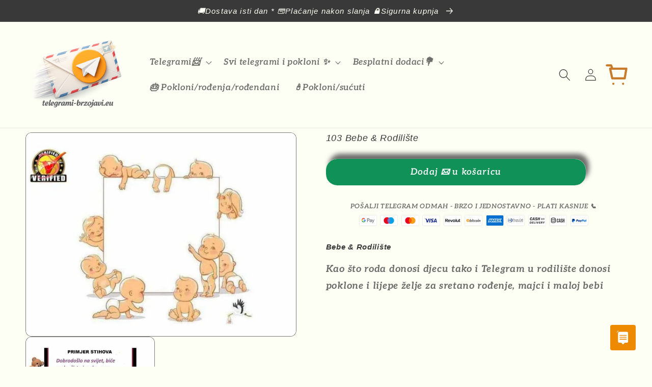

--- FILE ---
content_type: text/html; charset=utf-8
request_url: https://www.telegrami-brzojavi.eu/products/bebe-rodiliste
body_size: 37651
content:
<!doctype html>
<html class="no-js" lang="hr-HR">
  <head>
    <!-- Google tag (gtag.js) -->
<script async src="https://www.googletagmanager.com/gtag/js?id=AW-371174483"></script>
<script>
  window.dataLayer = window.dataLayer || [];
  function gtag(){dataLayer.push(arguments);}
  gtag('js', new Date());

  gtag('config', 'AW-371174483');
</script>
  




<script type="text/javascript">
var a = window.performance && window.performance.mark;
if (a) {
  window.performance.mark("shopsheriff.amp-snippet.start");
}
var doc = document;
var redirect = "/cart" === window.location.pathname
&& (doc.referrer.includes("ampproject.org") || doc.referrer.includes("/a/s/") )
&& !doc.location.search.includes("utm");

if(redirect) {
  var f = doc.location.search ? "&" : "?";
  window.location =
    window.location.origin
  + window.location.pathname
  + f
  + "utm_source=shopsheriff&utm_medium=amp&utm_campaign=shopsheriff&utm_content=add-to-cart";
}
if (a) {
  window.performance.mark("shopsheriff.amp-snippet.end");
}
      </script>


   <link rel="amphtml" href="https://www.telegrami-brzojavi.eu/a/s/products/bebe-rodiliste">


 
    <meta charset="utf-8">
    <meta http-equiv="X-UA-Compatible" content="IE=edge">
    <meta name="viewport" content="width=device-width,initial-scale=1">
    <meta name="theme-color" content="">
    <link rel="canonical" href="https://www.telegrami-brzojavi.eu/products/bebe-rodiliste">
    <link rel="preconnect" href="https://cdn.shopify.com" crossorigin><link rel="icon" type="image/png" href="//www.telegrami-brzojavi.eu/cdn/shop/files/logo_512x512_d4ea0d09-2bb7-4d02-814a-b902bfcb8ef4.jpg?crop=center&height=32&v=1656668988&width=32"><link rel="preconnect" href="https://fonts.shopifycdn.com" crossorigin><title>
      103 Bebe &amp; Rodilište
 &ndash; TELEGRAMI-BRZOJAVI.EU </title>

    
      <meta name="description" content="Kao što roda donosi djecu tako i Telegram u rodilište donosi poklone i lijepe želje za sretano rođenje, majci i maloj bebi pošalji telegram ☎ 099 6606 930 ✅&quot;">
    

    

<meta property="og:site_name" content="TELEGRAMI-BRZOJAVI.EU ">
<meta property="og:url" content="https://www.telegrami-brzojavi.eu/products/bebe-rodiliste">
<meta property="og:title" content="103 Bebe &amp; Rodilište">
<meta property="og:type" content="product">
<meta property="og:description" content="Kao što roda donosi djecu tako i Telegram u rodilište donosi poklone i lijepe želje za sretano rođenje, majci i maloj bebi pošalji telegram ☎ 099 6606 930 ✅&quot;"><meta property="og:image" content="http://www.telegrami-brzojavi.eu/cdn/shop/files/103-bebe-rodiliste-telegram-u-rodiliste-telegram-za-rodenje.jpg?v=1706107023">
  <meta property="og:image:secure_url" content="https://www.telegrami-brzojavi.eu/cdn/shop/files/103-bebe-rodiliste-telegram-u-rodiliste-telegram-za-rodenje.jpg?v=1706107023">
  <meta property="og:image:width" content="800">
  <meta property="og:image:height" content="600"><meta property="og:price:amount" content="3,95">
  <meta property="og:price:currency" content="EUR"><meta name="twitter:card" content="summary_large_image">
<meta name="twitter:title" content="103 Bebe &amp; Rodilište">
<meta name="twitter:description" content="Kao što roda donosi djecu tako i Telegram u rodilište donosi poklone i lijepe želje za sretano rođenje, majci i maloj bebi pošalji telegram ☎ 099 6606 930 ✅&quot;">


    <script src="//www.telegrami-brzojavi.eu/cdn/shop/t/20/assets/global.js?v=81205991293589326111762936217" defer="defer"></script>
  
    <script>window.performance && window.performance.mark && window.performance.mark('shopify.content_for_header.start');</script><meta name="google-site-verification" content="ksl1UqHO66YCGNJpYCMAuZuWR7YMR72Kxc8phGWaFGo">
<meta id="shopify-digital-wallet" name="shopify-digital-wallet" content="/14654603328/digital_wallets/dialog">
<meta name="shopify-checkout-api-token" content="c55447607e4b0d94a144dfe79a2d7dfa">
<link rel="alternate" hreflang="x-default" href="https://www.telegrami-brzojavi.eu/products/bebe-rodiliste">
<link rel="alternate" hreflang="hr" href="https://www.telegrami-brzojavi.eu/products/bebe-rodiliste">
<link rel="alternate" hreflang="hr-BA" href="https://www.telegrami-brzojavi.eu/hr-ba/products/bebe-rodiliste">
<link rel="alternate" hreflang="hr-DE" href="https://www.telegrami-brzojavi.eu/hr-de/products/bebe-rodiliste">
<link rel="alternate" hreflang="hr-RS" href="https://www.telegrami-brzojavi.eu/hr-rs/products/bebe-rodiliste">
<link rel="alternate" hreflang="hr-SI" href="https://www.telegrami-brzojavi.eu/hr-si/products/bebe-rodiliste">
<link rel="alternate" type="application/json+oembed" href="https://www.telegrami-brzojavi.eu/products/bebe-rodiliste.oembed">
<script async="async" src="/checkouts/internal/preloads.js?locale=hr-HR"></script>
<script id="apple-pay-shop-capabilities" type="application/json">{"shopId":14654603328,"countryCode":"HR","currencyCode":"EUR","merchantCapabilities":["supports3DS"],"merchantId":"gid:\/\/shopify\/Shop\/14654603328","merchantName":"TELEGRAMI-BRZOJAVI.EU ","requiredBillingContactFields":["postalAddress","email","phone"],"requiredShippingContactFields":["postalAddress","email","phone"],"shippingType":"shipping","supportedNetworks":["visa","masterCard","amex"],"total":{"type":"pending","label":"TELEGRAMI-BRZOJAVI.EU ","amount":"1.00"},"shopifyPaymentsEnabled":true,"supportsSubscriptions":true}</script>
<script id="shopify-features" type="application/json">{"accessToken":"c55447607e4b0d94a144dfe79a2d7dfa","betas":["rich-media-storefront-analytics"],"domain":"www.telegrami-brzojavi.eu","predictiveSearch":true,"shopId":14654603328,"locale":"hr"}</script>
<script>var Shopify = Shopify || {};
Shopify.shop = "telegramtest1.myshopify.com";
Shopify.locale = "hr-HR";
Shopify.currency = {"active":"EUR","rate":"1.0"};
Shopify.country = "HR";
Shopify.theme = {"name":"Crave","id":134578766038,"schema_name":"Crave","schema_version":"4.0.1","theme_store_id":1363,"role":"main"};
Shopify.theme.handle = "null";
Shopify.theme.style = {"id":null,"handle":null};
Shopify.cdnHost = "www.telegrami-brzojavi.eu/cdn";
Shopify.routes = Shopify.routes || {};
Shopify.routes.root = "/";</script>
<script type="module">!function(o){(o.Shopify=o.Shopify||{}).modules=!0}(window);</script>
<script>!function(o){function n(){var o=[];function n(){o.push(Array.prototype.slice.apply(arguments))}return n.q=o,n}var t=o.Shopify=o.Shopify||{};t.loadFeatures=n(),t.autoloadFeatures=n()}(window);</script>
<script id="shop-js-analytics" type="application/json">{"pageType":"product"}</script>
<script defer="defer" async type="module" src="//www.telegrami-brzojavi.eu/cdn/shopifycloud/shop-js/modules/v2/client.init-shop-cart-sync_fIsBKE1p.hr-HR.esm.js"></script>
<script defer="defer" async type="module" src="//www.telegrami-brzojavi.eu/cdn/shopifycloud/shop-js/modules/v2/chunk.common_B8VnjJZC.esm.js"></script>
<script type="module">
  await import("//www.telegrami-brzojavi.eu/cdn/shopifycloud/shop-js/modules/v2/client.init-shop-cart-sync_fIsBKE1p.hr-HR.esm.js");
await import("//www.telegrami-brzojavi.eu/cdn/shopifycloud/shop-js/modules/v2/chunk.common_B8VnjJZC.esm.js");

  window.Shopify.SignInWithShop?.initShopCartSync?.({"fedCMEnabled":true,"windoidEnabled":true});

</script>
<script>(function() {
  var isLoaded = false;
  function asyncLoad() {
    if (isLoaded) return;
    isLoaded = true;
    var urls = ["https:\/\/static.zotabox.com\/e\/e\/ee531eb89499acba643eccc564a5aa61\/widgets.js?shop=telegramtest1.myshopify.com","\/\/code.tidio.co\/tyyvc30dytn7lihkkwvnuma56w74i2iu.js?shop=telegramtest1.myshopify.com","https:\/\/static.zotabox.com\/e\/e\/ee531eb89499acba643eccc564a5aa61\/widgets.js?shop=telegramtest1.myshopify.com","https:\/\/cdnig.addons.business\/embed\/cloud\/telegramtest1\/cziframeagent.js?v=212104101107\u0026token=wHws222103SH6OPO\u0026shop=telegramtest1.myshopify.com","https:\/\/node1.itoris.com\/dpo\/storefront\/include.js?shop=telegramtest1.myshopify.com"];
    for (var i = 0; i < urls.length; i++) {
      var s = document.createElement('script');
      s.type = 'text/javascript';
      s.async = true;
      s.src = urls[i];
      var x = document.getElementsByTagName('script')[0];
      x.parentNode.insertBefore(s, x);
    }
  };
  if(window.attachEvent) {
    window.attachEvent('onload', asyncLoad);
  } else {
    window.addEventListener('load', asyncLoad, false);
  }
})();</script>
<script id="__st">var __st={"a":14654603328,"offset":3600,"reqid":"fda66bbe-7745-4da7-9fc0-9d8ec5df32df-1768636735","pageurl":"www.telegrami-brzojavi.eu\/products\/bebe-rodiliste","u":"e136a4b99211","p":"product","rtyp":"product","rid":7980907430102};</script>
<script>window.ShopifyPaypalV4VisibilityTracking = true;</script>
<script id="captcha-bootstrap">!function(){'use strict';const t='contact',e='account',n='new_comment',o=[[t,t],['blogs',n],['comments',n],[t,'customer']],c=[[e,'customer_login'],[e,'guest_login'],[e,'recover_customer_password'],[e,'create_customer']],r=t=>t.map((([t,e])=>`form[action*='/${t}']:not([data-nocaptcha='true']) input[name='form_type'][value='${e}']`)).join(','),a=t=>()=>t?[...document.querySelectorAll(t)].map((t=>t.form)):[];function s(){const t=[...o],e=r(t);return a(e)}const i='password',u='form_key',d=['recaptcha-v3-token','g-recaptcha-response','h-captcha-response',i],f=()=>{try{return window.sessionStorage}catch{return}},m='__shopify_v',_=t=>t.elements[u];function p(t,e,n=!1){try{const o=window.sessionStorage,c=JSON.parse(o.getItem(e)),{data:r}=function(t){const{data:e,action:n}=t;return t[m]||n?{data:e,action:n}:{data:t,action:n}}(c);for(const[e,n]of Object.entries(r))t.elements[e]&&(t.elements[e].value=n);n&&o.removeItem(e)}catch(o){console.error('form repopulation failed',{error:o})}}const l='form_type',E='cptcha';function T(t){t.dataset[E]=!0}const w=window,h=w.document,L='Shopify',v='ce_forms',y='captcha';let A=!1;((t,e)=>{const n=(g='f06e6c50-85a8-45c8-87d0-21a2b65856fe',I='https://cdn.shopify.com/shopifycloud/storefront-forms-hcaptcha/ce_storefront_forms_captcha_hcaptcha.v1.5.2.iife.js',D={infoText:'Zaštićeno sustavom hCaptcha',privacyText:'Zaštita privatnosti',termsText:'Uvjeti'},(t,e,n)=>{const o=w[L][v],c=o.bindForm;if(c)return c(t,g,e,D).then(n);var r;o.q.push([[t,g,e,D],n]),r=I,A||(h.body.append(Object.assign(h.createElement('script'),{id:'captcha-provider',async:!0,src:r})),A=!0)});var g,I,D;w[L]=w[L]||{},w[L][v]=w[L][v]||{},w[L][v].q=[],w[L][y]=w[L][y]||{},w[L][y].protect=function(t,e){n(t,void 0,e),T(t)},Object.freeze(w[L][y]),function(t,e,n,w,h,L){const[v,y,A,g]=function(t,e,n){const i=e?o:[],u=t?c:[],d=[...i,...u],f=r(d),m=r(i),_=r(d.filter((([t,e])=>n.includes(e))));return[a(f),a(m),a(_),s()]}(w,h,L),I=t=>{const e=t.target;return e instanceof HTMLFormElement?e:e&&e.form},D=t=>v().includes(t);t.addEventListener('submit',(t=>{const e=I(t);if(!e)return;const n=D(e)&&!e.dataset.hcaptchaBound&&!e.dataset.recaptchaBound,o=_(e),c=g().includes(e)&&(!o||!o.value);(n||c)&&t.preventDefault(),c&&!n&&(function(t){try{if(!f())return;!function(t){const e=f();if(!e)return;const n=_(t);if(!n)return;const o=n.value;o&&e.removeItem(o)}(t);const e=Array.from(Array(32),(()=>Math.random().toString(36)[2])).join('');!function(t,e){_(t)||t.append(Object.assign(document.createElement('input'),{type:'hidden',name:u})),t.elements[u].value=e}(t,e),function(t,e){const n=f();if(!n)return;const o=[...t.querySelectorAll(`input[type='${i}']`)].map((({name:t})=>t)),c=[...d,...o],r={};for(const[a,s]of new FormData(t).entries())c.includes(a)||(r[a]=s);n.setItem(e,JSON.stringify({[m]:1,action:t.action,data:r}))}(t,e)}catch(e){console.error('failed to persist form',e)}}(e),e.submit())}));const S=(t,e)=>{t&&!t.dataset[E]&&(n(t,e.some((e=>e===t))),T(t))};for(const o of['focusin','change'])t.addEventListener(o,(t=>{const e=I(t);D(e)&&S(e,y())}));const B=e.get('form_key'),M=e.get(l),P=B&&M;t.addEventListener('DOMContentLoaded',(()=>{const t=y();if(P)for(const e of t)e.elements[l].value===M&&p(e,B);[...new Set([...A(),...v().filter((t=>'true'===t.dataset.shopifyCaptcha))])].forEach((e=>S(e,t)))}))}(h,new URLSearchParams(w.location.search),n,t,e,['guest_login'])})(!1,!0)}();</script>
<script integrity="sha256-4kQ18oKyAcykRKYeNunJcIwy7WH5gtpwJnB7kiuLZ1E=" data-source-attribution="shopify.loadfeatures" defer="defer" src="//www.telegrami-brzojavi.eu/cdn/shopifycloud/storefront/assets/storefront/load_feature-a0a9edcb.js" crossorigin="anonymous"></script>
<script data-source-attribution="shopify.dynamic_checkout.dynamic.init">var Shopify=Shopify||{};Shopify.PaymentButton=Shopify.PaymentButton||{isStorefrontPortableWallets:!0,init:function(){window.Shopify.PaymentButton.init=function(){};var t=document.createElement("script");t.src="https://www.telegrami-brzojavi.eu/cdn/shopifycloud/portable-wallets/latest/portable-wallets.hr.js",t.type="module",document.head.appendChild(t)}};
</script>
<script data-source-attribution="shopify.dynamic_checkout.buyer_consent">
  function portableWalletsHideBuyerConsent(e){var t=document.getElementById("shopify-buyer-consent"),n=document.getElementById("shopify-subscription-policy-button");t&&n&&(t.classList.add("hidden"),t.setAttribute("aria-hidden","true"),n.removeEventListener("click",e))}function portableWalletsShowBuyerConsent(e){var t=document.getElementById("shopify-buyer-consent"),n=document.getElementById("shopify-subscription-policy-button");t&&n&&(t.classList.remove("hidden"),t.removeAttribute("aria-hidden"),n.addEventListener("click",e))}window.Shopify?.PaymentButton&&(window.Shopify.PaymentButton.hideBuyerConsent=portableWalletsHideBuyerConsent,window.Shopify.PaymentButton.showBuyerConsent=portableWalletsShowBuyerConsent);
</script>
<script data-source-attribution="shopify.dynamic_checkout.cart.bootstrap">document.addEventListener("DOMContentLoaded",(function(){function t(){return document.querySelector("shopify-accelerated-checkout-cart, shopify-accelerated-checkout")}if(t())Shopify.PaymentButton.init();else{new MutationObserver((function(e,n){t()&&(Shopify.PaymentButton.init(),n.disconnect())})).observe(document.body,{childList:!0,subtree:!0})}}));
</script>
<script id='scb4127' type='text/javascript' async='' src='https://www.telegrami-brzojavi.eu/cdn/shopifycloud/privacy-banner/storefront-banner.js'></script><link id="shopify-accelerated-checkout-styles" rel="stylesheet" media="screen" href="https://www.telegrami-brzojavi.eu/cdn/shopifycloud/portable-wallets/latest/accelerated-checkout-backwards-compat.css" crossorigin="anonymous">
<style id="shopify-accelerated-checkout-cart">
        #shopify-buyer-consent {
  margin-top: 1em;
  display: inline-block;
  width: 100%;
}

#shopify-buyer-consent.hidden {
  display: none;
}

#shopify-subscription-policy-button {
  background: none;
  border: none;
  padding: 0;
  text-decoration: underline;
  font-size: inherit;
  cursor: pointer;
}

#shopify-subscription-policy-button::before {
  box-shadow: none;
}

      </style>
<script id="sections-script" data-sections="header,footer" defer="defer" src="//www.telegrami-brzojavi.eu/cdn/shop/t/20/compiled_assets/scripts.js?36991"></script>
<script>window.performance && window.performance.mark && window.performance.mark('shopify.content_for_header.end');</script>


    <style data-shopify>
      @font-face {
  font-family: Aleo;
  font-weight: 600;
  font-style: italic;
  font-display: swap;
  src: url("//www.telegrami-brzojavi.eu/cdn/fonts/aleo/aleo_i6.7aa29529891a74811b0d5b53bab756a98acb36a7.woff2") format("woff2"),
       url("//www.telegrami-brzojavi.eu/cdn/fonts/aleo/aleo_i6.e5faa270410b0a3b011727092115256cf8433f17.woff") format("woff");
}

      @font-face {
  font-family: Aleo;
  font-weight: 700;
  font-style: italic;
  font-display: swap;
  src: url("//www.telegrami-brzojavi.eu/cdn/fonts/aleo/aleo_i7.6db85f6e645c64d34d8e29efcc908fa9de7ecbca.woff2") format("woff2"),
       url("//www.telegrami-brzojavi.eu/cdn/fonts/aleo/aleo_i7.3a33fa5ea79edeaa5ef94d93d95ff1b74cc7781f.woff") format("woff");
}

      @font-face {
  font-family: Aleo;
  font-weight: 600;
  font-style: italic;
  font-display: swap;
  src: url("//www.telegrami-brzojavi.eu/cdn/fonts/aleo/aleo_i6.7aa29529891a74811b0d5b53bab756a98acb36a7.woff2") format("woff2"),
       url("//www.telegrami-brzojavi.eu/cdn/fonts/aleo/aleo_i6.e5faa270410b0a3b011727092115256cf8433f17.woff") format("woff");
}

      @font-face {
  font-family: Aleo;
  font-weight: 700;
  font-style: italic;
  font-display: swap;
  src: url("//www.telegrami-brzojavi.eu/cdn/fonts/aleo/aleo_i7.6db85f6e645c64d34d8e29efcc908fa9de7ecbca.woff2") format("woff2"),
       url("//www.telegrami-brzojavi.eu/cdn/fonts/aleo/aleo_i7.3a33fa5ea79edeaa5ef94d93d95ff1b74cc7781f.woff") format("woff");
}

      

      :root {
        --font-body-family: Aleo, serif;
        --font-body-style: italic;
        --font-body-weight: 600;
        --font-body-weight-bold: 900;

        --font-heading-family: Helvetica, Arial, sans-serif;
        --font-heading-style: italic;
        --font-heading-weight: 400;

        --font-body-scale: 1.0;
        --font-heading-scale: 1.0;

        --color-base-text: 58, 57, 57;
        --color-shadow: 58, 57, 57;
        --color-base-background-1: 253, 255, 245;
        --color-base-background-2: 255, 225, 128;
        --color-base-solid-button-labels: 255, 255, 255;
        --color-base-outline-button-labels: 2, 135, 17;
        --color-base-accent-1: 15, 145, 87;
        --color-base-accent-2: 2, 76, 80;
        --payment-terms-background-color: #fdfff5;

        --gradient-base-background-1: #fdfff5;
        --gradient-base-background-2: #ffe180;
        --gradient-base-accent-1: radial-gradient(rgba(255, 154, 98, 1), rgba(255, 204, 75, 1) 100%);
        --gradient-base-accent-2: linear-gradient(108deg, rgba(31, 32, 32, 1) 10%, rgba(4, 102, 80, 1) 23%, rgba(6, 69, 131, 0.91) 33%, rgba(11, 11, 11, 0.76) 49%, rgba(4, 102, 80, 1) 66%, rgba(3, 68, 94, 1) 79%, rgba(238, 153, 56, 1) 82%, rgba(6, 99, 196, 1) 82%, rgba(70, 71, 72, 0.92) 90%, rgba(41, 42, 43, 0.92) 94.245%);

        --media-padding: px;
        --media-border-opacity: 0.65;
        --media-border-width: 1px;
        --media-radius: 12px;
        --media-shadow-opacity: 1.0;
        --media-shadow-horizontal-offset: 0px;
        --media-shadow-vertical-offset: 0px;
        --media-shadow-blur-radius: 0px;
        --media-shadow-visible: 1;

        --page-width: 140rem;
        --page-width-margin: 0rem;

        --card-image-padding: 0.2rem;
        --card-corner-radius: 1.6rem;
        --card-text-alignment: center;
        --card-border-width: 0.1rem;
        --card-border-opacity: 0.25;
        --card-shadow-opacity: 0.7;
        --card-shadow-visible: 1;
        --card-shadow-horizontal-offset: 0.4rem;
        --card-shadow-vertical-offset: 0.4rem;
        --card-shadow-blur-radius: 0.5rem;

        --badge-corner-radius: 4.0rem;

        --popup-border-width: 1px;
        --popup-border-opacity: 0.95;
        --popup-corner-radius: 16px;
        --popup-shadow-opacity: 0.9;
        --popup-shadow-horizontal-offset: 2px;
        --popup-shadow-vertical-offset: 2px;
        --popup-shadow-blur-radius: 10px;

        --drawer-border-width: 1px;
        --drawer-border-opacity: 0.55;
        --drawer-shadow-opacity: 0.6;
        --drawer-shadow-horizontal-offset: 2px;
        --drawer-shadow-vertical-offset: 4px;
        --drawer-shadow-blur-radius: 10px;

        --spacing-sections-desktop: 4px;
        --spacing-sections-mobile: 4px;

        --grid-desktop-vertical-spacing: 4px;
        --grid-desktop-horizontal-spacing: 16px;
        --grid-mobile-vertical-spacing: 2px;
        --grid-mobile-horizontal-spacing: 8px;

        --text-boxes-border-opacity: 0.7;
        --text-boxes-border-width: 3px;
        --text-boxes-radius: 32px;
        --text-boxes-shadow-opacity: 0.85;
        --text-boxes-shadow-visible: 1;
        --text-boxes-shadow-horizontal-offset: 2px;
        --text-boxes-shadow-vertical-offset: 6px;
        --text-boxes-shadow-blur-radius: 5px;

        --buttons-radius: 22px;
        --buttons-radius-outset: 22px;
        --buttons-border-width: 0px;
        --buttons-border-opacity: 0.4;
        --buttons-shadow-opacity: 0.75;
        --buttons-shadow-visible: 1;
        --buttons-shadow-horizontal-offset: 6px;
        --buttons-shadow-vertical-offset: -10px;
        --buttons-shadow-blur-radius: 10px;
        --buttons-border-offset: 0.3px;

        --inputs-radius: 36px;
        --inputs-border-width: 1px;
        --inputs-border-opacity: 1.0;
        --inputs-shadow-opacity: 1.0;
        --inputs-shadow-horizontal-offset: 4px;
        --inputs-margin-offset: 6px;
        --inputs-shadow-vertical-offset: 6px;
        --inputs-shadow-blur-radius: 5px;
        --inputs-radius-outset: 37px;

        --variant-pills-radius: 22px;
        --variant-pills-border-width: 3px;
        --variant-pills-border-opacity: 0.55;
        --variant-pills-shadow-opacity: 0.15;
        --variant-pills-shadow-horizontal-offset: 6px;
        --variant-pills-shadow-vertical-offset: 6px;
        --variant-pills-shadow-blur-radius: 10px;
      }

      *,
      *::before,
      *::after {
        box-sizing: inherit;
      }

      html {
        box-sizing: border-box;
        font-size: calc(var(--font-body-scale) * 72.5%);
        height: 100%;
      }

      body {
        display: grid;
        grid-template-rows: auto auto 1fr auto;
        grid-template-columns: 100%;
        min-height: 100%;
        margin: 0;
        font-size: 1.5rem;
        letter-spacing: 0.06rem;
        line-height: calc(1 + 0.8 / var(--font-body-scale));
        font-family: var(--font-body-family);
        font-style: var(--font-body-style);
        font-weight: var(--font-body-weight);
      }

      @media screen and (min-width: 750px) {
        body {
          font-size: 1.6rem;
        }
      }
    </style>

    <link href="//www.telegrami-brzojavi.eu/cdn/shop/t/20/assets/base.css?v=122901737403700427751768580550" rel="stylesheet" type="text/css" media="all" />
<link rel="preload" as="font" href="//www.telegrami-brzojavi.eu/cdn/fonts/aleo/aleo_i6.7aa29529891a74811b0d5b53bab756a98acb36a7.woff2" type="font/woff2" crossorigin><link rel="stylesheet" href="//www.telegrami-brzojavi.eu/cdn/shop/t/20/assets/component-predictive-search.css?v=165644661289088488651657545445" media="print" onload="this.media='all'"><script>document.documentElement.className = document.documentElement.className.replace('no-js', 'js');
    if (Shopify.designMode) {
      document.documentElement.classList.add('shopify-design-mode');
    }
    </script>
	
<meta name="google-site-verification" content="b1RJWvaSJww93AZB05j22e_IMIUE18ZZ6YO8YMv-qMU" />






<script>
  function KDStrikeoutSubtotal(subtotalSelector){
    var subTotalHtml = `€0,00`.replace('"', '\"');
    var newTotalHtml = `€-0,10`.replace('"', '\"');
    document.querySelector(subtotalSelector).innerHTML = "<del class='af_del_overwrite'>"+ subTotalHtml + "</del> " + newTotalHtml;
  }
</script>

  <script>(function(w,d,t,r,u)
           {
             var f,n,i;w[u]=w[u]||[],f=function()
             {
               var o={ti:"355026231", tm:"shpfy_ui", enableAutoSpaTracking: true};o.q=w[u],w[u]=new UET(o),w[u].push("pageLoad")
             },n=d.createElement(t),n.src=r,n.async=1,n.onload=n.onreadystatechange=function()
             {
               var s=this.readyState;
               s&&s!=="loaded"&&s!=="complete"||(f(),n.onload=n.onreadystatechange=null)
             },
               i=d.getElementsByTagName(t)[0],i.parentNode.insertBefore(n,i)
           })
  (window,document,"script","//bat.bing.com/bat.js","uetq");</script>
 
<!-- BEGIN app block: shopify://apps/vitals/blocks/app-embed/aeb48102-2a5a-4f39-bdbd-d8d49f4e20b8 --><link rel="preconnect" href="https://appsolve.io/" /><link rel="preconnect" href="https://cdn-sf.vitals.app/" /><script data-ver="58" id="vtlsAebData" class="notranslate">window.vtlsLiquidData = window.vtlsLiquidData || {};window.vtlsLiquidData.buildId = 56228;

window.vtlsLiquidData.apiHosts = {
	...window.vtlsLiquidData.apiHosts,
	"1": "https://appsolve.io"
};
	window.vtlsLiquidData.moduleSettings = {"5":[],"9":[],"10":{"66":"rectangle","67":"f6fac0","68":"pop_fade","69":"down","70":5,"71":"e70101"},"13":{"34":"☞ POŠALJI TELEGRAM !..."},"15":{"37":"color","38":"POŠALJI TELEGRAM ODMAH - BRZO I JEDNOSTAVNO -  PLATI KASNIJE 📞","63":"2120bb","64":"google_pay,maestro,mastercard,visa,revolut,bitcoin,american_express2,diners_club2,cash2,cash3,paypal","65":"left","78":20,"79":20,"920":"{\"container\":{\"traits\":{\"margin\":{\"default\":\"2px 2px 0px 0px\"},\"textAlign\":{\"default\":\"center\"}}},\"message\":{\"traits\":{\"fontSize\":{\"default\":\"15px\"},\"marginBottom\":{\"default\":\"2px\"}}},\"logo\":{\"traits\":{\"width\":{\"default\":\"35px\"},\"marginRight\":{\"default\":\"1%\"}}}}"},"21":{"142":true,"143":"left","144":1,"145":1,"190":true,"216":"f40505","217":true,"218":1,"219":1,"220":"center","248":false,"278":"fffaea","279":false,"280":"ffffff","281":"910F3F","287":"recenzije ","288":"Pogledaj više recenzija","289":"Napiši recenziju - preuzmi poklon ","290":"podijeli svoje iskustvo - preuzmi poklon","291":"ocjena","292":"Ime","293":"Vaš osvrt","294":"","295":"Potvrdi","296":"poništi","297":"više od 50.000 zadovoljnih kupaca 📩  2025 g.","333":30,"334":2000,"335":16,"336":999,"410":false,"447":"Hvala Vam što ste nam poslali recenziju! Cijenimo Vaše mišljenje jer nam je bitno","481":"{{ stars }} {{ averageRating }} ({{ totalReviews }} {{ reviewsTranslation }})","482":"{{ stars }} ({{ totalReviews }})","483":15,"484":15,"494":2,"504":"Samo je sliku moguće podignuti na stranice","507":true,"508":"E-mail","510":"fca634","563":"The review could not be added. If the problem persists, please contact us.","598":"telegrami-brzojavi.eu📩","688":"Mišljenja korisnika usluge slanja telegrama","689":"Što kažu naši korisnici?","691":true,"745":true,"746":"list","747":true,"748":"ffce07","752":"Provjereni kupac ","787":"columns","788":true,"793":"000000","794":"ffffff","846":"5e5e5e","877":"222222","878":"737373","879":"f7f7f7","880":"65635f","948":3,"949":1,"951":"{\"carouselContainer\":{\"traits\":{\"width\":{\"default\":\"1100px\"}}},\"carouselTitle\":{\"traits\":{\"fontSize\":{\"default\":\"24px\"}}}}","994":"naši zadovoljni korisnici","996":1,"1002":3,"1003":false,"1005":true,"1034":false,"1038":10,"1039":30,"1040":8,"1041":20,"1042":2000,"1043":999,"1044":"columns","1045":true,"1046":"5e5e5e","1047":"5e5e5e","1048":"222222","1061":true,"1062":0,"1063":0,"1064":"Telegrami","1065":"OD {{reviews_count}} RECENZIJA","1067":true,"1068":false,"1069":false,"1070":true,"1072":"{\"reviewsBadge\":{\"traits\":{\"scoreBackgroundColor\":{\"default\":\"#fba409\"},\"starColor\":{\"default\":\"#ff0707\"}}}}","1073":"left","1074":"center","1078":true,"1089":"{}","1090":0},"25":{"537":false,"538":true,"541":"ffe799","542":"pogledaj više rezultata","543":"Popopularne pretrage","544":"evo rezultata","545":"Nismo pronašli ","546":"Što točno tražite?","547":"Kolekcije","548":true},"34":{"184":false,"192":true,"233":"nedavno pregledavano","237":"left","254":"f31212","324":"dodaj u košaricu","343":false,"405":true,"439":"od","444":"u dolasku","853":"e6f9cf","854":"e2fff1","855":"4f4f4f","957":"{}","1016":1,"1018":1,"1020":false,"1027":true},"48":{"469":true,"491":true,"588":false,"595":false,"603":"","605":"","606":"","781":true,"783":1,"876":0,"1076":true,"1105":0,"1198":false},"50":{"527":"3","528":"ed8a00","529":"wobble-wobble","530":"BRZO SLANJE NA ADRESU 📲099 6606 930 ","531":10,"534":true,"535":"square","795":true,"796":true,"797":"right","798":"left","888":true,"890":false,"891":true,"892":"pošaljite telegram, čestitku, poklon - brzo i jednostavno","893":"pošaljite putem SMSa, whats app, e maila ili telefona","894":"pošaljite željenu poruku na adresu","919":"aee9ff"},"51":{"599":true,"604":true,"873":""},"56":[],"58":{"883":"032fe7","884":true,"885":"measure","902":"kako odmah poslati telegram (+poklon)? ","903":"ffffff","904":"373737","905":1,"906":"2","907":"e5f11b","908":"0966cb","1080":"{\"button\":{\"traits\":{\"margin\":{\"default\":\"1px 0 1px 0\"}}}}"}};

window.vtlsLiquidData.shopThemeName = "Crave";window.vtlsLiquidData.settingTranslation = {"13":{"34":{"en":"☞ Don't forget this...","hr":"☞ POŠALJI TELEGRAM !..."}},"15":{"38":{"en":"Checkout safely using your preferred payment method","hr":"POŠALJI TELEGRAM ODMAH - BRZO I JEDNOSTAVNO -  PLATI KASNIJE 📞"}},"34":{"233":{"en":"Recently Viewed","hr":"nedavno pregledavano"},"324":{"en":"Add to Cart","hr":"dodaj u košaricu"},"439":{"en":"From","hr":"od"},"444":{"en":"Out of stock","hr":"u dolasku"}},"21":{"287":{"en":"reviews","hr":"recenzije "},"288":{"en":"See more reviews","hr":"Pogledaj više recenzija"},"289":{"en":"Write a Review","hr":"Napiši recenziju - preuzmi poklon "},"290":{"en":"Share your experience","hr":"podijeli svoje iskustvo - preuzmi poklon"},"291":{"en":"Rating","hr":"ocjena"},"292":{"en":"Name","hr":"Ime"},"293":{"en":"Review","hr":"Vaš osvrt"},"294":{"en":"We'd love to see a picture","hr":""},"295":{"en":"Submit Review","hr":"Potvrdi"},"296":{"en":"Cancel","hr":"poništi"},"297":{"en":"No reviews yet. Be the first to add a review.","hr":"više od 50.000 zadovoljnih kupaca 📩  2025 g."},"447":{"en":"Thank you for adding your review!","hr":"Hvala Vam što ste nam poslali recenziju! Cijenimo Vaše mišljenje jer nam je bitno"},"481":{"en":"{{ stars }} {{ averageRating }} ({{ totalReviews }} {{ reviewsTranslation }})"},"482":{"en":"{{ stars }} ({{ totalReviews }})"},"504":{"en":"Only image file types are supported for upload","hr":"Samo je sliku moguće podignuti na stranice"},"508":{"en":"E-mail"},"563":{"en":"The review could not be added. If the problem persists, please contact us."},"598":{"en":"Store reply","hr":"telegrami-brzojavi.eu📩"},"688":{"en":"Customers from all over the world love our products!","hr":"Mišljenja korisnika usluge slanja telegrama"},"689":{"en":"Happy Customers","hr":"Što kažu naši korisnici?"},"752":{"en":"Verified buyer","hr":"Provjereni kupac "},"994":{"en":"Our Customers Love Us","hr":"naši zadovoljni korisnici"},"1064":{"en":"Collected by","hr":"Telegrami"},"1065":{"en":"From {{reviews_count}} reviews","hr":"OD {{reviews_count}} RECENZIJA"}},"50":{"530":{"en":"We're here to help! Contact us anytime even if it's just to say hi!","hr":"BRZO SLANJE NA ADRESU 📲099 6606 930 "},"892":{"en":"Need help?","hr":"pošaljite telegram, čestitku, poklon - brzo i jednostavno"},"893":{"en":"Let us know if you have any questions.","hr":"pošaljite putem SMSa, whats app, e maila ili telefona"},"894":{"en":"We’ll get back to you as soon as possible","hr":"pošaljite željenu poruku na adresu"}},"25":{"542":{"en":"See more results","hr":"pogledaj više rezultata"},"543":{"en":"Popular searches","hr":"Popopularne pretrage"},"544":{"en":"Here are your results","hr":"evo rezultata"},"545":{"en":"No results found.","hr":"Nismo pronašli "},"546":{"en":"What are you looking for?","hr":"Što točno tražite?"},"547":{"en":"Collections","hr":"Kolekcije"}},"58":{"902":{"en":"Size Chart","hr":"kako odmah poslati telegram (+poklon)? "}}};window.vtlsLiquidData.modulePlacements = {"21":{"2":{"1":{"location":"shopify-section-footer","locator":"prepend"}}},"15":{"2":{"1":{"location":"shopify-section-footer","locator":"prepend"}}}};window.vtlsLiquidData.sizeChart={"has_general_or_collection_size_charts":false,"product_ids_with_size_charts":[],"size_charts":[]};window.vtlsLiquidData.liveChatChannels={"has_multiple_channels":true,"agents":[{"name":"📱: 099 6606 930","role":"brzo slanje TELEGRAMA, ČESTITKI, POKLONA","channelType":5,"channelValue":"tel:385996606930","schedule":[[["6:00","20:00"]],[["6:00","20:00"]],[["6:00","20:00"]],[["6:00","20:00"]],[["6:00","20:00"]],[["7:00","20:00"]],[["8:00","20:00"]]]},{"name":"e mail poruke","role":"narudžbe e mailom","channelType":2,"channelValue":"mailto:telegramibrzojavi.eu@gmail.com","schedule":null},{"name":"SMS poruke","role":"naruči putem SMS-a ","channelType":6,"channelValue":"sms:385996606930","schedule":null},{"name":"🆕 WhatsApp poruke","role":"naruči putem WhatsApp-a","channelType":0,"channelValue":"https:\/\/wa.me\/385996606930","schedule":[[["8:00","16:00"]],[["8:00","16:00"]],[["8:00","16:00"]],[["8:00","16:00"]],[["8:00","16:00"]],[["8:00","16:00"]],[["8:00","16:00"]]]},{"name":"HITNO SLANJE ","role":"pomoć za hitno slanje","channelType":5,"channelValue":"tel:385996606930","schedule":null}]};window.vtlsLiquidData.shopSettings={};window.vtlsLiquidData.shopSettings.cartType="page";window.vtlsLiquidData.spat="39b08212ef096174670d5321e5eb95ee";window.vtlsLiquidData.shopInfo={id:14654603328,domain:"www.telegrami-brzojavi.eu",shopifyDomain:"telegramtest1.myshopify.com",primaryLocaleIsoCode: "hr-HR",defaultCurrency:"EUR",enabledCurrencies:["EUR"],moneyFormat:"€{{amount_with_comma_separator}}",moneyWithCurrencyFormat:"€{{amount_with_comma_separator}} EUR",appId:"1",appName:"Vitals",};window.vtlsLiquidData.acceptedScopes = {"1":[26,25,27,28,29,30,31,32,33,34,35,36,37,38,22,2,8,14,20,24,16,18,10,13,21,4,11,1,7,3,19,23,15,17,9,12,49,51,46,47,50,52,48,53]};window.vtlsLiquidData.product = {"id": 7980907430102,"available": true,"title": "103 Bebe \u0026 Rodilište","handle": "bebe-rodiliste","vendor": "telegram za rođenje","type": "TELEGRAM U RODILIŠTE","tags": ["brzojav","poklon u rodilište","pokloni i čestitke u rodilišta","sretan rođendan","telegram","telegram roda","telegram rođenja bebe","telegram u rodilište","čestitke za rođenje"],"description": "1","featured_image":{"src": "//www.telegrami-brzojavi.eu/cdn/shop/files/103-bebe-rodiliste-telegram-u-rodiliste-telegram-za-rodenje.jpg?v=1706107023","aspect_ratio": "1.3333333333333333"},"collectionIds": [91335426112],"variants": [{"id": 43959749411030,"title": "Default Title","option1": "Default Title","option2": null,"option3": null,"price": 395,"compare_at_price": 0,"available": true,"image":null,"featured_media_id":null,"is_preorderable":0}],"options": [{"name": "Title"}],"metafields": {"reviews": {}}};window.vtlsLiquidData.ubCacheKey = "1694616605";window.vtlsLiquidData.cacheKeys = [1768562488,1760796853,1751006493,1761242331,1768562488,1751006493,1767722853,1768562488 ];</script><script id="vtlsAebDynamicFunctions" class="notranslate">window.vtlsLiquidData = window.vtlsLiquidData || {};window.vtlsLiquidData.dynamicFunctions = ({$,vitalsGet,vitalsSet,VITALS_GET_$_DESCRIPTION,VITALS_GET_$_END_SECTION,VITALS_GET_$_ATC_FORM,VITALS_GET_$_ATC_BUTTON,submit_button,form_add_to_cart,cartItemVariantId,VITALS_EVENT_CART_UPDATED,VITALS_EVENT_DISCOUNTS_LOADED,VITALS_EVENT_RENDER_CAROUSEL_STARS,VITALS_EVENT_RENDER_COLLECTION_STARS,VITALS_EVENT_SMART_BAR_RENDERED,VITALS_EVENT_SMART_BAR_CLOSED,VITALS_EVENT_TABS_RENDERED,VITALS_EVENT_VARIANT_CHANGED,VITALS_EVENT_ATC_BUTTON_FOUND,VITALS_IS_MOBILE,VITALS_PAGE_TYPE,VITALS_APPEND_CSS,VITALS_HOOK__CAN_EXECUTE_CHECKOUT,VITALS_HOOK__GET_CUSTOM_CHECKOUT_URL_PARAMETERS,VITALS_HOOK__GET_CUSTOM_VARIANT_SELECTOR,VITALS_HOOK__GET_IMAGES_DEFAULT_SIZE,VITALS_HOOK__ON_CLICK_CHECKOUT_BUTTON,VITALS_HOOK__DONT_ACCELERATE_CHECKOUT,VITALS_HOOK__ON_ATC_STAY_ON_THE_SAME_PAGE,VITALS_HOOK__CAN_EXECUTE_ATC,VITALS_FLAG__IGNORE_VARIANT_ID_FROM_URL,VITALS_FLAG__UPDATE_ATC_BUTTON_REFERENCE,VITALS_FLAG__UPDATE_CART_ON_CHECKOUT,VITALS_FLAG__USE_CAPTURE_FOR_ATC_BUTTON,VITALS_FLAG__USE_FIRST_ATC_SPAN_FOR_PRE_ORDER,VITALS_FLAG__USE_HTML_FOR_STICKY_ATC_BUTTON,VITALS_FLAG__STOP_EXECUTION,VITALS_FLAG__USE_CUSTOM_COLLECTION_FILTER_DROPDOWN,VITALS_FLAG__PRE_ORDER_START_WITH_OBSERVER,VITALS_FLAG__PRE_ORDER_OBSERVER_DELAY,VITALS_FLAG__ON_CHECKOUT_CLICK_USE_CAPTURE_EVENT,handle,}) => {return {"147": {"location":"form","locator":"append"},"149": {"location":"form","locator":"after"},"154": {"location":"product_end","locator":"after"},"163": {"location":"product_end","locator":"after"},"183": (html) => {
							var position = 'position:fixed; bottom: 10px; right: 10px;z-index:9999;'; $('body').append('<style>.vitals-currency-converter { '+position+' } .vitals-nice-select.right .list { top: auto; bottom: 100%; left: auto; right: 0; }</style>'); $('body').append(html);
						},"271": {"location":"form","locator":"after"},"366": {"location":"description","locator":"before"},"398": {"location":"product_end","locator":"after"},"686": {"location":"description","locator":"after"},"886": {"location":"description","locator":"before"},"1004": {"location":"product_end","locator":"after"},"1075": {"location":"product_end","locator":"after"},};};</script><script id="vtlsAebDocumentInjectors" class="notranslate">window.vtlsLiquidData = window.vtlsLiquidData || {};window.vtlsLiquidData.documentInjectors = ({$,vitalsGet,vitalsSet,VITALS_IS_MOBILE,VITALS_APPEND_CSS}) => {const documentInjectors = {};documentInjectors["1"]={};documentInjectors["1"]["d"]=[];documentInjectors["1"]["d"]["0"]={};documentInjectors["1"]["d"]["0"]["a"]=null;documentInjectors["1"]["d"]["0"]["s"]=".product-description";documentInjectors["1"]["d"]["1"]={};documentInjectors["1"]["d"]["1"]["a"]=null;documentInjectors["1"]["d"]["1"]["s"]=".product__description";documentInjectors["1"]["d"]["2"]={};documentInjectors["1"]["d"]["2"]["a"]=null;documentInjectors["1"]["d"]["2"]["s"]=".product__description.rte";documentInjectors["2"]={};documentInjectors["2"]["d"]=[];documentInjectors["2"]["d"]["0"]={};documentInjectors["2"]["d"]["0"]["a"]={"l":"after"};documentInjectors["2"]["d"]["0"]["s"]="div.product";documentInjectors["2"]["d"]["1"]={};documentInjectors["2"]["d"]["1"]["a"]={"e":"wrapper","l":"after"};documentInjectors["2"]["d"]["1"]["s"]="#PageContainer \u003e .wrapper.main-content";documentInjectors["2"]["d"]["2"]={};documentInjectors["2"]["d"]["2"]["a"]={"l":"before"};documentInjectors["2"]["d"]["2"]["s"]="div#shopify-section-footer";documentInjectors["4"]={};documentInjectors["4"]["d"]=[];documentInjectors["4"]["d"]["0"]={};documentInjectors["4"]["d"]["0"]["a"]=null;documentInjectors["4"]["d"]["0"]["s"]=".product__title \u003e h1:visible";documentInjectors["4"]["d"]["1"]={};documentInjectors["4"]["d"]["1"]["a"]=null;documentInjectors["4"]["d"]["1"]["s"]="h2[class*=\"title\"]";documentInjectors["4"]["d"]["2"]={};documentInjectors["4"]["d"]["2"]["a"]=null;documentInjectors["4"]["d"]["2"]["s"]="h2";documentInjectors["6"]={};documentInjectors["6"]["d"]=[];documentInjectors["6"]["d"]["0"]={};documentInjectors["6"]["d"]["0"]["a"]=null;documentInjectors["6"]["d"]["0"]["s"]="#ProductGridContainer";documentInjectors["6"]["d"]["1"]={};documentInjectors["6"]["d"]["1"]["a"]=[];documentInjectors["6"]["d"]["1"]["s"]="#shopify-section-collection-template .grid-uniform";documentInjectors["3"]={};documentInjectors["3"]["d"]=[];documentInjectors["3"]["d"]["0"]={};documentInjectors["3"]["d"]["0"]["a"]={"js":"$('.cart__ctas').prepend(cart_html);"};documentInjectors["3"]["d"]["0"]["s"]=".cart__ctas";documentInjectors["3"]["d"]["0"]["js"]=function(left_subtotal, right_subtotal, cart_html) { var vitalsDiscountsDiv = ".vitals-discounts";
if ($(vitalsDiscountsDiv).length === 0) {
$('.cart__ctas').prepend(cart_html);
}

};documentInjectors["5"]={};documentInjectors["5"]["d"]=[];documentInjectors["5"]["d"]["0"]={};documentInjectors["5"]["d"]["0"]["a"]={"l":"prepend"};documentInjectors["5"]["d"]["0"]["s"]=".header__icons";documentInjectors["5"]["m"]=[];documentInjectors["5"]["m"]["0"]={};documentInjectors["5"]["m"]["0"]["a"]={"l":"prepend"};documentInjectors["5"]["m"]["0"]["s"]=".header__icons";documentInjectors["12"]={};documentInjectors["12"]["d"]=[];documentInjectors["12"]["d"]["0"]={};documentInjectors["12"]["d"]["0"]["a"]=[];documentInjectors["12"]["d"]["0"]["s"]="form[action*=\"\/cart\/add\"]:visible:not([id*=\"product-form-installment\"]):not([id*=\"product-installment-form\"]):not(.vtls-exclude-atc-injector *)";documentInjectors["11"]={};documentInjectors["11"]["d"]=[];documentInjectors["11"]["d"]["0"]={};documentInjectors["11"]["d"]["0"]["a"]={"ctx":"inside","last":false};documentInjectors["11"]["d"]["0"]["s"]="[type=\"submit\"]:not(.swym-button)";documentInjectors["11"]["d"]["1"]={};documentInjectors["11"]["d"]["1"]["a"]={"ctx":"inside","last":false};documentInjectors["11"]["d"]["1"]["s"]="[name=\"add\"]:not(.swym-button)";documentInjectors["11"]["d"]["2"]={};documentInjectors["11"]["d"]["2"]["a"]={"ctx":"outside"};documentInjectors["11"]["d"]["2"]["s"]=".product-form__submit";documentInjectors["7"]={};documentInjectors["7"]["d"]=[];documentInjectors["7"]["d"]["0"]={};documentInjectors["7"]["d"]["0"]["a"]=null;documentInjectors["7"]["d"]["0"]["s"]="#shopify-section-footer";documentInjectors["19"]={};documentInjectors["19"]["d"]=[];documentInjectors["19"]["d"]["0"]={};documentInjectors["19"]["d"]["0"]["a"]={"jqMethods":[{"name":"parent"}]};documentInjectors["19"]["d"]["0"]["s"]=".card__content .card__heading a[href$=\"\/products\/{{handle}}\"]:visible";documentInjectors["19"]["d"]["1"]={};documentInjectors["19"]["d"]["1"]["a"]={"jqMethods":[{"name":"parent"},{"args":"p","name":"find"}]};documentInjectors["19"]["d"]["1"]["s"]="a[href$=\"\/products\/{{handle}}\"]:visible:not(.announcement-bar)";documentInjectors["13"]={};documentInjectors["13"]["d"]=[];documentInjectors["13"]["d"]["0"]={};documentInjectors["13"]["d"]["0"]["a"]=[];documentInjectors["13"]["d"]["0"]["s"]="a[href$=\"\/cart\"]";documentInjectors["14"]={};documentInjectors["14"]["d"]=[];documentInjectors["14"]["d"]["0"]={};documentInjectors["14"]["d"]["0"]["a"]={"ctx":"counter"};documentInjectors["14"]["d"]["0"]["s"]="a[href$=\"\/cart\"] .cart-count-bubble span[aria-hidden=\"true\"]";documentInjectors["15"]={};documentInjectors["15"]["d"]=[];documentInjectors["15"]["d"]["0"]={};documentInjectors["15"]["d"]["0"]["a"]=[];documentInjectors["15"]["d"]["0"]["s"]="form[action*=\"\/cart\"] .cart-items .cart-item__details a[href*=\"\/products\"][href*=\"?variant={{variant_id}}\"]:not([href*=\"cart-suggestions=false\"])";return documentInjectors;};</script><script id="vtlsAebBundle" src="https://cdn-sf.vitals.app/assets/js/bundle-cc4514bb83964b47b6f38a4189983362.js" async></script>

<!-- END app block --><script src="https://cdn.shopify.com/extensions/cfc76123-b24f-4e9a-a1dc-585518796af7/forms-2294/assets/shopify-forms-loader.js" type="text/javascript" defer="defer"></script>
<link href="https://monorail-edge.shopifysvc.com" rel="dns-prefetch">
<script>(function(){if ("sendBeacon" in navigator && "performance" in window) {try {var session_token_from_headers = performance.getEntriesByType('navigation')[0].serverTiming.find(x => x.name == '_s').description;} catch {var session_token_from_headers = undefined;}var session_cookie_matches = document.cookie.match(/_shopify_s=([^;]*)/);var session_token_from_cookie = session_cookie_matches && session_cookie_matches.length === 2 ? session_cookie_matches[1] : "";var session_token = session_token_from_headers || session_token_from_cookie || "";function handle_abandonment_event(e) {var entries = performance.getEntries().filter(function(entry) {return /monorail-edge.shopifysvc.com/.test(entry.name);});if (!window.abandonment_tracked && entries.length === 0) {window.abandonment_tracked = true;var currentMs = Date.now();var navigation_start = performance.timing.navigationStart;var payload = {shop_id: 14654603328,url: window.location.href,navigation_start,duration: currentMs - navigation_start,session_token,page_type: "product"};window.navigator.sendBeacon("https://monorail-edge.shopifysvc.com/v1/produce", JSON.stringify({schema_id: "online_store_buyer_site_abandonment/1.1",payload: payload,metadata: {event_created_at_ms: currentMs,event_sent_at_ms: currentMs}}));}}window.addEventListener('pagehide', handle_abandonment_event);}}());</script>
<script id="web-pixels-manager-setup">(function e(e,d,r,n,o){if(void 0===o&&(o={}),!Boolean(null===(a=null===(i=window.Shopify)||void 0===i?void 0:i.analytics)||void 0===a?void 0:a.replayQueue)){var i,a;window.Shopify=window.Shopify||{};var t=window.Shopify;t.analytics=t.analytics||{};var s=t.analytics;s.replayQueue=[],s.publish=function(e,d,r){return s.replayQueue.push([e,d,r]),!0};try{self.performance.mark("wpm:start")}catch(e){}var l=function(){var e={modern:/Edge?\/(1{2}[4-9]|1[2-9]\d|[2-9]\d{2}|\d{4,})\.\d+(\.\d+|)|Firefox\/(1{2}[4-9]|1[2-9]\d|[2-9]\d{2}|\d{4,})\.\d+(\.\d+|)|Chrom(ium|e)\/(9{2}|\d{3,})\.\d+(\.\d+|)|(Maci|X1{2}).+ Version\/(15\.\d+|(1[6-9]|[2-9]\d|\d{3,})\.\d+)([,.]\d+|)( \(\w+\)|)( Mobile\/\w+|) Safari\/|Chrome.+OPR\/(9{2}|\d{3,})\.\d+\.\d+|(CPU[ +]OS|iPhone[ +]OS|CPU[ +]iPhone|CPU IPhone OS|CPU iPad OS)[ +]+(15[._]\d+|(1[6-9]|[2-9]\d|\d{3,})[._]\d+)([._]\d+|)|Android:?[ /-](13[3-9]|1[4-9]\d|[2-9]\d{2}|\d{4,})(\.\d+|)(\.\d+|)|Android.+Firefox\/(13[5-9]|1[4-9]\d|[2-9]\d{2}|\d{4,})\.\d+(\.\d+|)|Android.+Chrom(ium|e)\/(13[3-9]|1[4-9]\d|[2-9]\d{2}|\d{4,})\.\d+(\.\d+|)|SamsungBrowser\/([2-9]\d|\d{3,})\.\d+/,legacy:/Edge?\/(1[6-9]|[2-9]\d|\d{3,})\.\d+(\.\d+|)|Firefox\/(5[4-9]|[6-9]\d|\d{3,})\.\d+(\.\d+|)|Chrom(ium|e)\/(5[1-9]|[6-9]\d|\d{3,})\.\d+(\.\d+|)([\d.]+$|.*Safari\/(?![\d.]+ Edge\/[\d.]+$))|(Maci|X1{2}).+ Version\/(10\.\d+|(1[1-9]|[2-9]\d|\d{3,})\.\d+)([,.]\d+|)( \(\w+\)|)( Mobile\/\w+|) Safari\/|Chrome.+OPR\/(3[89]|[4-9]\d|\d{3,})\.\d+\.\d+|(CPU[ +]OS|iPhone[ +]OS|CPU[ +]iPhone|CPU IPhone OS|CPU iPad OS)[ +]+(10[._]\d+|(1[1-9]|[2-9]\d|\d{3,})[._]\d+)([._]\d+|)|Android:?[ /-](13[3-9]|1[4-9]\d|[2-9]\d{2}|\d{4,})(\.\d+|)(\.\d+|)|Mobile Safari.+OPR\/([89]\d|\d{3,})\.\d+\.\d+|Android.+Firefox\/(13[5-9]|1[4-9]\d|[2-9]\d{2}|\d{4,})\.\d+(\.\d+|)|Android.+Chrom(ium|e)\/(13[3-9]|1[4-9]\d|[2-9]\d{2}|\d{4,})\.\d+(\.\d+|)|Android.+(UC? ?Browser|UCWEB|U3)[ /]?(15\.([5-9]|\d{2,})|(1[6-9]|[2-9]\d|\d{3,})\.\d+)\.\d+|SamsungBrowser\/(5\.\d+|([6-9]|\d{2,})\.\d+)|Android.+MQ{2}Browser\/(14(\.(9|\d{2,})|)|(1[5-9]|[2-9]\d|\d{3,})(\.\d+|))(\.\d+|)|K[Aa][Ii]OS\/(3\.\d+|([4-9]|\d{2,})\.\d+)(\.\d+|)/},d=e.modern,r=e.legacy,n=navigator.userAgent;return n.match(d)?"modern":n.match(r)?"legacy":"unknown"}(),u="modern"===l?"modern":"legacy",c=(null!=n?n:{modern:"",legacy:""})[u],f=function(e){return[e.baseUrl,"/wpm","/b",e.hashVersion,"modern"===e.buildTarget?"m":"l",".js"].join("")}({baseUrl:d,hashVersion:r,buildTarget:u}),m=function(e){var d=e.version,r=e.bundleTarget,n=e.surface,o=e.pageUrl,i=e.monorailEndpoint;return{emit:function(e){var a=e.status,t=e.errorMsg,s=(new Date).getTime(),l=JSON.stringify({metadata:{event_sent_at_ms:s},events:[{schema_id:"web_pixels_manager_load/3.1",payload:{version:d,bundle_target:r,page_url:o,status:a,surface:n,error_msg:t},metadata:{event_created_at_ms:s}}]});if(!i)return console&&console.warn&&console.warn("[Web Pixels Manager] No Monorail endpoint provided, skipping logging."),!1;try{return self.navigator.sendBeacon.bind(self.navigator)(i,l)}catch(e){}var u=new XMLHttpRequest;try{return u.open("POST",i,!0),u.setRequestHeader("Content-Type","text/plain"),u.send(l),!0}catch(e){return console&&console.warn&&console.warn("[Web Pixels Manager] Got an unhandled error while logging to Monorail."),!1}}}}({version:r,bundleTarget:l,surface:e.surface,pageUrl:self.location.href,monorailEndpoint:e.monorailEndpoint});try{o.browserTarget=l,function(e){var d=e.src,r=e.async,n=void 0===r||r,o=e.onload,i=e.onerror,a=e.sri,t=e.scriptDataAttributes,s=void 0===t?{}:t,l=document.createElement("script"),u=document.querySelector("head"),c=document.querySelector("body");if(l.async=n,l.src=d,a&&(l.integrity=a,l.crossOrigin="anonymous"),s)for(var f in s)if(Object.prototype.hasOwnProperty.call(s,f))try{l.dataset[f]=s[f]}catch(e){}if(o&&l.addEventListener("load",o),i&&l.addEventListener("error",i),u)u.appendChild(l);else{if(!c)throw new Error("Did not find a head or body element to append the script");c.appendChild(l)}}({src:f,async:!0,onload:function(){if(!function(){var e,d;return Boolean(null===(d=null===(e=window.Shopify)||void 0===e?void 0:e.analytics)||void 0===d?void 0:d.initialized)}()){var d=window.webPixelsManager.init(e)||void 0;if(d){var r=window.Shopify.analytics;r.replayQueue.forEach((function(e){var r=e[0],n=e[1],o=e[2];d.publishCustomEvent(r,n,o)})),r.replayQueue=[],r.publish=d.publishCustomEvent,r.visitor=d.visitor,r.initialized=!0}}},onerror:function(){return m.emit({status:"failed",errorMsg:"".concat(f," has failed to load")})},sri:function(e){var d=/^sha384-[A-Za-z0-9+/=]+$/;return"string"==typeof e&&d.test(e)}(c)?c:"",scriptDataAttributes:o}),m.emit({status:"loading"})}catch(e){m.emit({status:"failed",errorMsg:(null==e?void 0:e.message)||"Unknown error"})}}})({shopId: 14654603328,storefrontBaseUrl: "https://www.telegrami-brzojavi.eu",extensionsBaseUrl: "https://extensions.shopifycdn.com/cdn/shopifycloud/web-pixels-manager",monorailEndpoint: "https://monorail-edge.shopifysvc.com/unstable/produce_batch",surface: "storefront-renderer",enabledBetaFlags: ["2dca8a86"],webPixelsConfigList: [{"id":"2930803017","configuration":"{\"accountID\":\"597692\"}","eventPayloadVersion":"v1","runtimeContext":"STRICT","scriptVersion":"708e4d7d901dfb6074ba488cb7c270bc","type":"APP","apiClientId":1227426,"privacyPurposes":["ANALYTICS","MARKETING","SALE_OF_DATA"],"dataSharingAdjustments":{"protectedCustomerApprovalScopes":["read_customer_address","read_customer_email","read_customer_name","read_customer_personal_data","read_customer_phone"]}},{"id":"2925003081","configuration":"{\"accountID\":\"123\"}","eventPayloadVersion":"v1","runtimeContext":"STRICT","scriptVersion":"2c699a2a366ce5bdcff38b724f5887db","type":"APP","apiClientId":5394113,"privacyPurposes":["ANALYTICS"],"dataSharingAdjustments":{"protectedCustomerApprovalScopes":["read_customer_email","read_customer_name","read_customer_personal_data"]}},{"id":"2584838473","configuration":"{\"accountID\":\"UkS7Za\",\"webPixelConfig\":\"eyJlbmFibGVBZGRlZFRvQ2FydEV2ZW50cyI6IHRydWV9\"}","eventPayloadVersion":"v1","runtimeContext":"STRICT","scriptVersion":"524f6c1ee37bacdca7657a665bdca589","type":"APP","apiClientId":123074,"privacyPurposes":["ANALYTICS","MARKETING"],"dataSharingAdjustments":{"protectedCustomerApprovalScopes":["read_customer_address","read_customer_email","read_customer_name","read_customer_personal_data","read_customer_phone"]}},{"id":"1070235977","configuration":"{\"config\":\"{\\\"pixel_id\\\":\\\"GT-5MR679X\\\",\\\"target_country\\\":\\\"AT\\\",\\\"gtag_events\\\":[{\\\"type\\\":\\\"purchase\\\",\\\"action_label\\\":\\\"MC-NPJ3W56B4R\\\"},{\\\"type\\\":\\\"page_view\\\",\\\"action_label\\\":\\\"MC-NPJ3W56B4R\\\"},{\\\"type\\\":\\\"view_item\\\",\\\"action_label\\\":\\\"MC-NPJ3W56B4R\\\"}],\\\"enable_monitoring_mode\\\":false}\"}","eventPayloadVersion":"v1","runtimeContext":"OPEN","scriptVersion":"b2a88bafab3e21179ed38636efcd8a93","type":"APP","apiClientId":1780363,"privacyPurposes":[],"dataSharingAdjustments":{"protectedCustomerApprovalScopes":["read_customer_address","read_customer_email","read_customer_name","read_customer_personal_data","read_customer_phone"]}},{"id":"156107081","eventPayloadVersion":"v1","runtimeContext":"LAX","scriptVersion":"1","type":"CUSTOM","privacyPurposes":["MARKETING"],"name":"Meta pixel (migrated)"},{"id":"167051593","eventPayloadVersion":"v1","runtimeContext":"LAX","scriptVersion":"1","type":"CUSTOM","privacyPurposes":["ANALYTICS"],"name":"Google Analytics tag (migrated)"},{"id":"shopify-app-pixel","configuration":"{}","eventPayloadVersion":"v1","runtimeContext":"STRICT","scriptVersion":"0450","apiClientId":"shopify-pixel","type":"APP","privacyPurposes":["ANALYTICS","MARKETING"]},{"id":"shopify-custom-pixel","eventPayloadVersion":"v1","runtimeContext":"LAX","scriptVersion":"0450","apiClientId":"shopify-pixel","type":"CUSTOM","privacyPurposes":["ANALYTICS","MARKETING"]}],isMerchantRequest: false,initData: {"shop":{"name":"TELEGRAMI-BRZOJAVI.EU ","paymentSettings":{"currencyCode":"EUR"},"myshopifyDomain":"telegramtest1.myshopify.com","countryCode":"HR","storefrontUrl":"https:\/\/www.telegrami-brzojavi.eu"},"customer":null,"cart":null,"checkout":null,"productVariants":[{"price":{"amount":3.95,"currencyCode":"EUR"},"product":{"title":"103 Bebe \u0026 Rodilište","vendor":"telegram za rođenje","id":"7980907430102","untranslatedTitle":"103 Bebe \u0026 Rodilište","url":"\/products\/bebe-rodiliste","type":"TELEGRAM U RODILIŠTE"},"id":"43959749411030","image":{"src":"\/\/www.telegrami-brzojavi.eu\/cdn\/shop\/files\/103-bebe-rodiliste-telegram-u-rodiliste-telegram-za-rodenje.jpg?v=1706107023"},"sku":"","title":"Default Title","untranslatedTitle":"Default Title"}],"purchasingCompany":null},},"https://www.telegrami-brzojavi.eu/cdn","fcfee988w5aeb613cpc8e4bc33m6693e112",{"modern":"","legacy":""},{"shopId":"14654603328","storefrontBaseUrl":"https:\/\/www.telegrami-brzojavi.eu","extensionBaseUrl":"https:\/\/extensions.shopifycdn.com\/cdn\/shopifycloud\/web-pixels-manager","surface":"storefront-renderer","enabledBetaFlags":"[\"2dca8a86\"]","isMerchantRequest":"false","hashVersion":"fcfee988w5aeb613cpc8e4bc33m6693e112","publish":"custom","events":"[[\"page_viewed\",{}],[\"product_viewed\",{\"productVariant\":{\"price\":{\"amount\":3.95,\"currencyCode\":\"EUR\"},\"product\":{\"title\":\"103 Bebe \u0026 Rodilište\",\"vendor\":\"telegram za rođenje\",\"id\":\"7980907430102\",\"untranslatedTitle\":\"103 Bebe \u0026 Rodilište\",\"url\":\"\/products\/bebe-rodiliste\",\"type\":\"TELEGRAM U RODILIŠTE\"},\"id\":\"43959749411030\",\"image\":{\"src\":\"\/\/www.telegrami-brzojavi.eu\/cdn\/shop\/files\/103-bebe-rodiliste-telegram-u-rodiliste-telegram-za-rodenje.jpg?v=1706107023\"},\"sku\":\"\",\"title\":\"Default Title\",\"untranslatedTitle\":\"Default Title\"}}]]"});</script><script>
  window.ShopifyAnalytics = window.ShopifyAnalytics || {};
  window.ShopifyAnalytics.meta = window.ShopifyAnalytics.meta || {};
  window.ShopifyAnalytics.meta.currency = 'EUR';
  var meta = {"product":{"id":7980907430102,"gid":"gid:\/\/shopify\/Product\/7980907430102","vendor":"telegram za rođenje","type":"TELEGRAM U RODILIŠTE","handle":"bebe-rodiliste","variants":[{"id":43959749411030,"price":395,"name":"103 Bebe \u0026 Rodilište","public_title":null,"sku":""}],"remote":false},"page":{"pageType":"product","resourceType":"product","resourceId":7980907430102,"requestId":"fda66bbe-7745-4da7-9fc0-9d8ec5df32df-1768636735"}};
  for (var attr in meta) {
    window.ShopifyAnalytics.meta[attr] = meta[attr];
  }
</script>
<script class="analytics">
  (function () {
    var customDocumentWrite = function(content) {
      var jquery = null;

      if (window.jQuery) {
        jquery = window.jQuery;
      } else if (window.Checkout && window.Checkout.$) {
        jquery = window.Checkout.$;
      }

      if (jquery) {
        jquery('body').append(content);
      }
    };

    var hasLoggedConversion = function(token) {
      if (token) {
        return document.cookie.indexOf('loggedConversion=' + token) !== -1;
      }
      return false;
    }

    var setCookieIfConversion = function(token) {
      if (token) {
        var twoMonthsFromNow = new Date(Date.now());
        twoMonthsFromNow.setMonth(twoMonthsFromNow.getMonth() + 2);

        document.cookie = 'loggedConversion=' + token + '; expires=' + twoMonthsFromNow;
      }
    }

    var trekkie = window.ShopifyAnalytics.lib = window.trekkie = window.trekkie || [];
    if (trekkie.integrations) {
      return;
    }
    trekkie.methods = [
      'identify',
      'page',
      'ready',
      'track',
      'trackForm',
      'trackLink'
    ];
    trekkie.factory = function(method) {
      return function() {
        var args = Array.prototype.slice.call(arguments);
        args.unshift(method);
        trekkie.push(args);
        return trekkie;
      };
    };
    for (var i = 0; i < trekkie.methods.length; i++) {
      var key = trekkie.methods[i];
      trekkie[key] = trekkie.factory(key);
    }
    trekkie.load = function(config) {
      trekkie.config = config || {};
      trekkie.config.initialDocumentCookie = document.cookie;
      var first = document.getElementsByTagName('script')[0];
      var script = document.createElement('script');
      script.type = 'text/javascript';
      script.onerror = function(e) {
        var scriptFallback = document.createElement('script');
        scriptFallback.type = 'text/javascript';
        scriptFallback.onerror = function(error) {
                var Monorail = {
      produce: function produce(monorailDomain, schemaId, payload) {
        var currentMs = new Date().getTime();
        var event = {
          schema_id: schemaId,
          payload: payload,
          metadata: {
            event_created_at_ms: currentMs,
            event_sent_at_ms: currentMs
          }
        };
        return Monorail.sendRequest("https://" + monorailDomain + "/v1/produce", JSON.stringify(event));
      },
      sendRequest: function sendRequest(endpointUrl, payload) {
        // Try the sendBeacon API
        if (window && window.navigator && typeof window.navigator.sendBeacon === 'function' && typeof window.Blob === 'function' && !Monorail.isIos12()) {
          var blobData = new window.Blob([payload], {
            type: 'text/plain'
          });

          if (window.navigator.sendBeacon(endpointUrl, blobData)) {
            return true;
          } // sendBeacon was not successful

        } // XHR beacon

        var xhr = new XMLHttpRequest();

        try {
          xhr.open('POST', endpointUrl);
          xhr.setRequestHeader('Content-Type', 'text/plain');
          xhr.send(payload);
        } catch (e) {
          console.log(e);
        }

        return false;
      },
      isIos12: function isIos12() {
        return window.navigator.userAgent.lastIndexOf('iPhone; CPU iPhone OS 12_') !== -1 || window.navigator.userAgent.lastIndexOf('iPad; CPU OS 12_') !== -1;
      }
    };
    Monorail.produce('monorail-edge.shopifysvc.com',
      'trekkie_storefront_load_errors/1.1',
      {shop_id: 14654603328,
      theme_id: 134578766038,
      app_name: "storefront",
      context_url: window.location.href,
      source_url: "//www.telegrami-brzojavi.eu/cdn/s/trekkie.storefront.cd680fe47e6c39ca5d5df5f0a32d569bc48c0f27.min.js"});

        };
        scriptFallback.async = true;
        scriptFallback.src = '//www.telegrami-brzojavi.eu/cdn/s/trekkie.storefront.cd680fe47e6c39ca5d5df5f0a32d569bc48c0f27.min.js';
        first.parentNode.insertBefore(scriptFallback, first);
      };
      script.async = true;
      script.src = '//www.telegrami-brzojavi.eu/cdn/s/trekkie.storefront.cd680fe47e6c39ca5d5df5f0a32d569bc48c0f27.min.js';
      first.parentNode.insertBefore(script, first);
    };
    trekkie.load(
      {"Trekkie":{"appName":"storefront","development":false,"defaultAttributes":{"shopId":14654603328,"isMerchantRequest":null,"themeId":134578766038,"themeCityHash":"15574989461060283874","contentLanguage":"hr-HR","currency":"EUR","eventMetadataId":"1813cec6-26c2-4260-b040-ea7ba21eb9ef"},"isServerSideCookieWritingEnabled":true,"monorailRegion":"shop_domain","enabledBetaFlags":["65f19447"]},"Session Attribution":{},"S2S":{"facebookCapiEnabled":false,"source":"trekkie-storefront-renderer","apiClientId":580111}}
    );

    var loaded = false;
    trekkie.ready(function() {
      if (loaded) return;
      loaded = true;

      window.ShopifyAnalytics.lib = window.trekkie;

      var originalDocumentWrite = document.write;
      document.write = customDocumentWrite;
      try { window.ShopifyAnalytics.merchantGoogleAnalytics.call(this); } catch(error) {};
      document.write = originalDocumentWrite;

      window.ShopifyAnalytics.lib.page(null,{"pageType":"product","resourceType":"product","resourceId":7980907430102,"requestId":"fda66bbe-7745-4da7-9fc0-9d8ec5df32df-1768636735","shopifyEmitted":true});

      var match = window.location.pathname.match(/checkouts\/(.+)\/(thank_you|post_purchase)/)
      var token = match? match[1]: undefined;
      if (!hasLoggedConversion(token)) {
        setCookieIfConversion(token);
        window.ShopifyAnalytics.lib.track("Viewed Product",{"currency":"EUR","variantId":43959749411030,"productId":7980907430102,"productGid":"gid:\/\/shopify\/Product\/7980907430102","name":"103 Bebe \u0026 Rodilište","price":"3.95","sku":"","brand":"telegram za rođenje","variant":null,"category":"TELEGRAM U RODILIŠTE","nonInteraction":true,"remote":false},undefined,undefined,{"shopifyEmitted":true});
      window.ShopifyAnalytics.lib.track("monorail:\/\/trekkie_storefront_viewed_product\/1.1",{"currency":"EUR","variantId":43959749411030,"productId":7980907430102,"productGid":"gid:\/\/shopify\/Product\/7980907430102","name":"103 Bebe \u0026 Rodilište","price":"3.95","sku":"","brand":"telegram za rođenje","variant":null,"category":"TELEGRAM U RODILIŠTE","nonInteraction":true,"remote":false,"referer":"https:\/\/www.telegrami-brzojavi.eu\/products\/bebe-rodiliste"});
      }
    });


        var eventsListenerScript = document.createElement('script');
        eventsListenerScript.async = true;
        eventsListenerScript.src = "//www.telegrami-brzojavi.eu/cdn/shopifycloud/storefront/assets/shop_events_listener-3da45d37.js";
        document.getElementsByTagName('head')[0].appendChild(eventsListenerScript);

})();</script>
  <script>
  if (!window.ga || (window.ga && typeof window.ga !== 'function')) {
    window.ga = function ga() {
      (window.ga.q = window.ga.q || []).push(arguments);
      if (window.Shopify && window.Shopify.analytics && typeof window.Shopify.analytics.publish === 'function') {
        window.Shopify.analytics.publish("ga_stub_called", {}, {sendTo: "google_osp_migration"});
      }
      console.error("Shopify's Google Analytics stub called with:", Array.from(arguments), "\nSee https://help.shopify.com/manual/promoting-marketing/pixels/pixel-migration#google for more information.");
    };
    if (window.Shopify && window.Shopify.analytics && typeof window.Shopify.analytics.publish === 'function') {
      window.Shopify.analytics.publish("ga_stub_initialized", {}, {sendTo: "google_osp_migration"});
    }
  }
</script>
<script
  defer
  src="https://www.telegrami-brzojavi.eu/cdn/shopifycloud/perf-kit/shopify-perf-kit-3.0.4.min.js"
  data-application="storefront-renderer"
  data-shop-id="14654603328"
  data-render-region="gcp-us-east1"
  data-page-type="product"
  data-theme-instance-id="134578766038"
  data-theme-name="Crave"
  data-theme-version="4.0.1"
  data-monorail-region="shop_domain"
  data-resource-timing-sampling-rate="10"
  data-shs="true"
  data-shs-beacon="true"
  data-shs-export-with-fetch="true"
  data-shs-logs-sample-rate="1"
  data-shs-beacon-endpoint="https://www.telegrami-brzojavi.eu/api/collect"
></script>
</head>   

  <body class="gradient">
    <a class="skip-to-content-link button visually-hidden" href="#MainContent">
      Preskoči na sadržaj
    </a><div id="shopify-section-announcement-bar" class="shopify-section"><div class="announcement-bar color-inverse gradient" role="region" aria-label="Objava" ><a href="/collections" class="announcement-bar__link link link--text focus-inset animate-arrow"><p class="announcement-bar__message h5">
                🚚Dostava isti dan *  💳Plaćanje nakon slanja  🔒Sigurna kupnja
<svg viewBox="0 0 14 10" fill="none" aria-hidden="true" focusable="false" role="presentation" class="icon icon-arrow" xmlns="http://www.w3.org/2000/svg">
  <path fill-rule="evenodd" clip-rule="evenodd" d="M8.537.808a.5.5 0 01.817-.162l4 4a.5.5 0 010 .708l-4 4a.5.5 0 11-.708-.708L11.793 5.5H1a.5.5 0 010-1h10.793L8.646 1.354a.5.5 0 01-.109-.546z" fill="currentColor">
</svg>

</p></a></div><style> #shopify-section-announcement-bar h2 {font-size: 32 px;} </style></div>
    <div id="shopify-section-header" class="shopify-section section-header"><link rel="stylesheet" href="//www.telegrami-brzojavi.eu/cdn/shop/t/20/assets/component-list-menu.css?v=151968516119678728991657545445" media="print" onload="this.media='all'">
<link rel="stylesheet" href="//www.telegrami-brzojavi.eu/cdn/shop/t/20/assets/component-search.css?v=96455689198851321781657545444" media="print" onload="this.media='all'">
<link rel="stylesheet" href="//www.telegrami-brzojavi.eu/cdn/shop/t/20/assets/component-menu-drawer.css?v=182311192829367774911657545445" media="print" onload="this.media='all'">
<link rel="stylesheet" href="//www.telegrami-brzojavi.eu/cdn/shop/t/20/assets/component-cart-notification.css?v=119852831333870967341657545444" media="print" onload="this.media='all'">
<link rel="stylesheet" href="//www.telegrami-brzojavi.eu/cdn/shop/t/20/assets/component-cart-items.css?v=27986429915954292471763222248" media="print" onload="this.media='all'"><link rel="stylesheet" href="//www.telegrami-brzojavi.eu/cdn/shop/t/20/assets/component-price.css?v=112673864592427438181657545445" media="print" onload="this.media='all'">
  <link rel="stylesheet" href="//www.telegrami-brzojavi.eu/cdn/shop/t/20/assets/component-loading-overlay.css?v=167310470843593579841657545446" media="print" onload="this.media='all'"><noscript><link href="//www.telegrami-brzojavi.eu/cdn/shop/t/20/assets/component-list-menu.css?v=151968516119678728991657545445" rel="stylesheet" type="text/css" media="all" /></noscript>
<noscript><link href="//www.telegrami-brzojavi.eu/cdn/shop/t/20/assets/component-search.css?v=96455689198851321781657545444" rel="stylesheet" type="text/css" media="all" /></noscript>
<noscript><link href="//www.telegrami-brzojavi.eu/cdn/shop/t/20/assets/component-menu-drawer.css?v=182311192829367774911657545445" rel="stylesheet" type="text/css" media="all" /></noscript>
<noscript><link href="//www.telegrami-brzojavi.eu/cdn/shop/t/20/assets/component-cart-notification.css?v=119852831333870967341657545444" rel="stylesheet" type="text/css" media="all" /></noscript>
<noscript><link href="//www.telegrami-brzojavi.eu/cdn/shop/t/20/assets/component-cart-items.css?v=27986429915954292471763222248" rel="stylesheet" type="text/css" media="all" /></noscript>

<style>
  header-drawer {
    justify-self: start;
    margin-left: -1.2rem;
  }

  .header__heading-logo {
    max-width: 190px;
  }

  @media screen and (min-width: 990px) {
    header-drawer {
      display: none;
    }
  }

  .menu-drawer-container {
    display: flex;
  }

  .list-menu {
    list-style: none;
    padding: 0;
    margin: 0;
  }

  .list-menu--inline {
    display: inline-flex;
    flex-wrap: wrap;
  }

  summary.list-menu__item {
    padding-right: 2.7rem;
  }

  .list-menu__item {
    display: flex;
    align-items: center;
    line-height: calc(1 + 0.3 / var(--font-body-scale));
  }

  .list-menu__item--link {
    text-decoration: none;
    padding-bottom: 1rem;
    padding-top: 1rem;
    line-height: calc(1 + 0.8 / var(--font-body-scale));
  }

  @media screen and (min-width: 750px) {
    .list-menu__item--link {
      padding-bottom: 0.5rem;
      padding-top: 0.5rem;
    }
  }
</style><style data-shopify>.header {
    padding-top: 0px;
    padding-bottom: 0px;
  }

  .section-header {
    margin-bottom: 0px;
  }

  @media screen and (min-width: 750px) {
    .section-header {
      margin-bottom: 0px;
    }
  }

  @media screen and (min-width: 990px) {
    .header {
      padding-top: 0px;
      padding-bottom: 0px;
    }
  }</style><script src="//www.telegrami-brzojavi.eu/cdn/shop/t/20/assets/details-disclosure.js?v=153497636716254413831657545446" defer="defer"></script>
<script src="//www.telegrami-brzojavi.eu/cdn/shop/t/20/assets/details-modal.js?v=4511761896672669691657545446" defer="defer"></script>
<script src="//www.telegrami-brzojavi.eu/cdn/shop/t/20/assets/cart-notification.js?v=31179948596492670111657545444" defer="defer"></script><svg xmlns="http://www.w3.org/2000/svg" class="hidden">
  <symbol id="icon-search" viewbox="0 0 18 19" fill="none">
    <path fill-rule="evenodd" clip-rule="evenodd" d="M11.03 11.68A5.784 5.784 0 112.85 3.5a5.784 5.784 0 018.18 8.18zm.26 1.12a6.78 6.78 0 11.72-.7l5.4 5.4a.5.5 0 11-.71.7l-5.41-5.4z" fill="currentColor"/>
  </symbol>

  <symbol id="icon-close" class="icon icon-close" fill="none" viewBox="0 0 18 17">
    <path d="M.865 15.978a.5.5 0 00.707.707l7.433-7.431 7.579 7.282a.501.501 0 00.846-.37.5.5 0 00-.153-.351L9.712 8.546l7.417-7.416a.5.5 0 10-.707-.708L8.991 7.853 1.413.573a.5.5 0 10-.693.72l7.563 7.268-7.418 7.417z" fill="currentColor">
  </symbol>
</svg>
<div class="header-wrapper color-background-1 gradient header-wrapper--border-bottom">
  <header class="header header--middle-left page-width header--has-menu"><header-drawer data-breakpoint="tablet">
        <details id="Details-menu-drawer-container" class="menu-drawer-container">
          <summary class="header__icon header__icon--menu header__icon--summary link focus-inset" aria-label="Izbornik">
            <span>
              <span class="menu-label">
  <svg class="custom-hamburger-icon" viewBox="0 0 100 80" width="36" height="36">
  <rect width="100" height="12" rx="8"></rect>
  <rect y="30" width="100" height="12" rx="8"></rect>
  <rect y="60" width="100" height="12" rx="8"></rect>
</svg>

  <span class="menu-text">?</span>
</span>

<svg xmlns="http://www.w3.org/2000/svg" aria-hidden="true" focusable="false" role="presentation" class="icon icon-close" fill="none" viewBox="0 0 18 17">
  <path d="M.865 15.978a.5.5 0 00.707.707l7.433-7.431 7.579 7.282a.501.501 0 00.846-.37.5.5 0 00-.153-.351L9.712 8.546l7.417-7.416a.5.5 0 10-.707-.708L8.991 7.853 1.413.573a.5.5 0 10-.693.72l7.563 7.268-7.418 7.417z" fill="currentColor">
</svg>


            </span>
          </summary>
          <div id="menu-drawer" class="gradient menu-drawer motion-reduce" tabindex="-1">
            <div class="menu-drawer__inner-container">
              <div class="menu-drawer__navigation-container">
                <nav class="menu-drawer__navigation">
                  <ul class="menu-drawer__menu has-submenu list-menu" role="list"><li><details id="Details-menu-drawer-menu-item-1">
                            <summary class="menu-drawer__menu-item list-menu__item link link--text focus-inset">
                              Telegrami📨
                              <svg viewBox="0 0 14 10" fill="none" aria-hidden="true" focusable="false" role="presentation" class="icon icon-arrow" xmlns="http://www.w3.org/2000/svg">
  <path fill-rule="evenodd" clip-rule="evenodd" d="M8.537.808a.5.5 0 01.817-.162l4 4a.5.5 0 010 .708l-4 4a.5.5 0 11-.708-.708L11.793 5.5H1a.5.5 0 010-1h10.793L8.646 1.354a.5.5 0 01-.109-.546z" fill="currentColor">
</svg>

                              <svg aria-hidden="true" focusable="false" role="presentation" class="icon icon-caret" viewBox="0 0 10 6">
  <path fill-rule="evenodd" clip-rule="evenodd" d="M9.354.646a.5.5 0 00-.708 0L5 4.293 1.354.646a.5.5 0 00-.708.708l4 4a.5.5 0 00.708 0l4-4a.5.5 0 000-.708z" fill="currentColor">
</svg>

                            </summary>
                            <div id="link-Telegrami📨" class="menu-drawer__submenu has-submenu gradient motion-reduce" tabindex="-1">
                              <div class="menu-drawer__inner-submenu">
                                <button class="menu-drawer__close-button link link--text focus-inset" aria-expanded="true">
                                  <svg viewBox="0 0 14 10" fill="none" aria-hidden="true" focusable="false" role="presentation" class="icon icon-arrow" xmlns="http://www.w3.org/2000/svg">
  <path fill-rule="evenodd" clip-rule="evenodd" d="M8.537.808a.5.5 0 01.817-.162l4 4a.5.5 0 010 .708l-4 4a.5.5 0 11-.708-.708L11.793 5.5H1a.5.5 0 010-1h10.793L8.646 1.354a.5.5 0 01-.109-.546z" fill="currentColor">
</svg>

                                  Telegrami📨
                                </button>
                                <ul class="menu-drawer__menu list-menu" role="list" tabindex="-1"><li><a href="/collections/telegrami-sucuti" class="menu-drawer__menu-item link link--text list-menu__item focus-inset">
                                          TELEGRAM SUĆUTI BRZOJAV SUĆUTI
                                        </a></li><li><a href="https://www.telegrami-brzojavi.eu/collections/telegrami-sucuti" class="menu-drawer__menu-item link link--text list-menu__item focus-inset">
                                          🖤 SUĆUTI 
                                        </a></li><li><details id="Details-menu-drawer-submenu-3">
                                          <summary class="menu-drawer__menu-item link link--text list-menu__item focus-inset">
                                            🥳 ROĐENJE 
                                            <svg viewBox="0 0 14 10" fill="none" aria-hidden="true" focusable="false" role="presentation" class="icon icon-arrow" xmlns="http://www.w3.org/2000/svg">
  <path fill-rule="evenodd" clip-rule="evenodd" d="M8.537.808a.5.5 0 01.817-.162l4 4a.5.5 0 010 .708l-4 4a.5.5 0 11-.708-.708L11.793 5.5H1a.5.5 0 010-1h10.793L8.646 1.354a.5.5 0 01-.109-.546z" fill="currentColor">
</svg>

                                            <svg aria-hidden="true" focusable="false" role="presentation" class="icon icon-caret" viewBox="0 0 10 6">
  <path fill-rule="evenodd" clip-rule="evenodd" d="M9.354.646a.5.5 0 00-.708 0L5 4.293 1.354.646a.5.5 0 00-.708.708l4 4a.5.5 0 00.708 0l4-4a.5.5 0 000-.708z" fill="currentColor">
</svg>

                                          </summary>
                                          <div id="childlink-🥳 ROĐENJE " class="menu-drawer__submenu has-submenu gradient motion-reduce">
                                            <button class="menu-drawer__close-button link link--text focus-inset" aria-expanded="true">
                                              <svg viewBox="0 0 14 10" fill="none" aria-hidden="true" focusable="false" role="presentation" class="icon icon-arrow" xmlns="http://www.w3.org/2000/svg">
  <path fill-rule="evenodd" clip-rule="evenodd" d="M8.537.808a.5.5 0 01.817-.162l4 4a.5.5 0 010 .708l-4 4a.5.5 0 11-.708-.708L11.793 5.5H1a.5.5 0 010-1h10.793L8.646 1.354a.5.5 0 01-.109-.546z" fill="currentColor">
</svg>

                                              🥳 ROĐENJE 
                                            </button>
                                            <ul class="menu-drawer__menu list-menu" role="list" tabindex="-1"><li>
                                                  <a href="/collections/telegrami-rodenja-bebe" class="menu-drawer__menu-item link link--text list-menu__item focus-inset">
                                                    Rođenje
                                                  </a>
                                                </li><li>
                                                  <a href="https://www.telegrami-brzojavi.eu/pages/popis-hrvatskih-rodilista-po-zupanijama-i-gradovima-2022" class="menu-drawer__menu-item link link--text list-menu__item focus-inset">
                                                    👶 RODILIŠTA
                                                  </a>
                                                </li><li>
                                                  <a href="/collections/roda-telegram-brzojav" class="menu-drawer__menu-item link link--text list-menu__item focus-inset">
                                                    ➡️BRZOJAV RODA TELEGRAM ✨
                                                  </a>
                                                </li><li>
                                                  <a href="/collections/pokloni-plisanci" class="menu-drawer__menu-item link link--text list-menu__item focus-inset">
                                                    PLIŠANE IGRAČKE
                                                  </a>
                                                </li></ul>
                                          </div>
                                        </details></li><li><details id="Details-menu-drawer-submenu-4">
                                          <summary class="menu-drawer__menu-item link link--text list-menu__item focus-inset">
                                            🎂 ROĐENDAN
                                            <svg viewBox="0 0 14 10" fill="none" aria-hidden="true" focusable="false" role="presentation" class="icon icon-arrow" xmlns="http://www.w3.org/2000/svg">
  <path fill-rule="evenodd" clip-rule="evenodd" d="M8.537.808a.5.5 0 01.817-.162l4 4a.5.5 0 010 .708l-4 4a.5.5 0 11-.708-.708L11.793 5.5H1a.5.5 0 010-1h10.793L8.646 1.354a.5.5 0 01-.109-.546z" fill="currentColor">
</svg>

                                            <svg aria-hidden="true" focusable="false" role="presentation" class="icon icon-caret" viewBox="0 0 10 6">
  <path fill-rule="evenodd" clip-rule="evenodd" d="M9.354.646a.5.5 0 00-.708 0L5 4.293 1.354.646a.5.5 0 00-.708.708l4 4a.5.5 0 00.708 0l4-4a.5.5 0 000-.708z" fill="currentColor">
</svg>

                                          </summary>
                                          <div id="childlink-🎂 ROĐENDAN" class="menu-drawer__submenu has-submenu gradient motion-reduce">
                                            <button class="menu-drawer__close-button link link--text focus-inset" aria-expanded="true">
                                              <svg viewBox="0 0 14 10" fill="none" aria-hidden="true" focusable="false" role="presentation" class="icon icon-arrow" xmlns="http://www.w3.org/2000/svg">
  <path fill-rule="evenodd" clip-rule="evenodd" d="M8.537.808a.5.5 0 01.817-.162l4 4a.5.5 0 010 .708l-4 4a.5.5 0 11-.708-.708L11.793 5.5H1a.5.5 0 010-1h10.793L8.646 1.354a.5.5 0 01-.109-.546z" fill="currentColor">
</svg>

                                              🎂 ROĐENDAN
                                            </button>
                                            <ul class="menu-drawer__menu list-menu" role="list" tabindex="-1"><li>
                                                  <a href="https://www.telegrami-brzojavi.eu/collections/rodendanski-telegrami" class="menu-drawer__menu-item link link--text list-menu__item focus-inset">
                                                    TELEGRAMI - ČESTITKE ZA ROĐENDAN
                                                  </a>
                                                </li><li>
                                                  <a href="/collections/collections-telegrami-rodenja-bebe" class="menu-drawer__menu-item link link--text list-menu__item focus-inset">
                                                    TELEGRAMI ČESTITKE ZA ROĐENJE (159)
                                                  </a>
                                                </li><li>
                                                  <a href="/collections/roda-telegram-brzojav" class="menu-drawer__menu-item link link--text list-menu__item focus-inset">
                                                    RODA TELEGRAM RODA BRZOJAV
                                                  </a>
                                                </li><li>
                                                  <a href="https://www.telegrami-brzojavi.eu/collections/pokloni-plisanci" class="menu-drawer__menu-item link link--text list-menu__item focus-inset">
                                                    PLIŠANCI Plišane igračke i Pokloni za mamu i bebu
                                                  </a>
                                                </li><li>
                                                  <a href="https://www.telegrami-brzojavi.eu/collections/torta-od-pelena" class="menu-drawer__menu-item link link--text list-menu__item focus-inset">
                                                    TORTA OD PELENA de lux- izbor
                                                  </a>
                                                </li><li>
                                                  <a href="/pages/stihovi-za-rodendane" class="menu-drawer__menu-item link link--text list-menu__item focus-inset">
                                                    SRETAN ROĐENDAN STIHOVI 🧡 STIHOVI ZA ROĐENDAN - Čestitke
                                                  </a>
                                                </li><li>
                                                  <a href="/pages/stihovi-rodenja-djeteta" class="menu-drawer__menu-item link link--text list-menu__item focus-inset">
                                                    STIHOVI ZA ROĐENJE DJETETA
                                                  </a>
                                                </li><li>
                                                  <a href="/collections/cestitke-za-krstenje" class="menu-drawer__menu-item link link--text list-menu__item focus-inset">
                                                    KRŠTENJA
                                                  </a>
                                                </li><li>
                                                  <a href="/collections/disney-plisanci-u-rodiliste" class="menu-drawer__menu-item link link--text list-menu__item focus-inset">
                                                    Disney - Plišanci u Rodilište
                                                  </a>
                                                </li><li>
                                                  <a href="/collections/keel-toys-plisane-igracke-za-bebe" class="menu-drawer__menu-item link link--text list-menu__item focus-inset">
                                                    KEEL TOYS - Plišane igračke za bebe
                                                  </a>
                                                </li><li>
                                                  <a href="https://www.telegrami-brzojavi.eu/products/narukvice-za-bebe-i-mame-39-knbesplatno-uz-telegram?variant=43267220603094" class="menu-drawer__menu-item link link--text list-menu__item focus-inset">
                                                    NARUKVICE ZA BEBE I MAME - HIT
                                                  </a>
                                                </li><li>
                                                  <a href="/collections/animirani-crtani-filmovi-goodtimes" class="menu-drawer__menu-item link link--text list-menu__item focus-inset">
                                                    Animirani (Crtani) Filmovi za Djecu
                                                  </a>
                                                </li><li>
                                                  <a href="/collections/telegrami-rodenja-bebe" class="menu-drawer__menu-item link link--text list-menu__item focus-inset">
                                                    ČESTITKE ZA ROĐENJE
                                                  </a>
                                                </li><li>
                                                  <a href="/pages/galerija-telegra-rodenja-telegrama-u-rodiliste" class="menu-drawer__menu-item link link--text list-menu__item focus-inset">
                                                    GALERIJA TELEGRAMA ROĐENJA
                                                  </a>
                                                </li><li>
                                                  <a href="/pages/popis-hrvatskih-rodilista-po-zupanijama-i-gradovima-2022" class="menu-drawer__menu-item link link--text list-menu__item focus-inset">
                                                    Popis rodilišta sa adresama po županijama i gradovima 2022
                                                  </a>
                                                </li><li>
                                                  <a href="/collections/telegrami-zahvale-1" class="menu-drawer__menu-item link link--text list-menu__item focus-inset">
                                                    TELEGRAM ZAHVALE
                                                  </a>
                                                </li></ul>
                                          </div>
                                        </details></li><li><a href="/collections/cestitke-za-vjencanje" class="menu-drawer__menu-item link link--text list-menu__item focus-inset">
                                          💍 VJENČANJE
                                        </a></li><li><a href="/collections/poslovni-telegrami" class="menu-drawer__menu-item link link--text list-menu__item focus-inset">
                                          ➡️POSLOVNI TELEGRAMI
                                        </a></li><li><a href="/collections/telegrami-sucuti" class="menu-drawer__menu-item link link--text list-menu__item focus-inset">
                                          🖤TELEGRAM SUĆUTI BRZOJAV SUĆUTI
                                        </a></li></ul>
                              </div>
                            </div>
                          </details></li><li><details id="Details-menu-drawer-menu-item-2">
                            <summary class="menu-drawer__menu-item list-menu__item link link--text focus-inset">
                              Svi telegrami i pokloni ✨
                              <svg viewBox="0 0 14 10" fill="none" aria-hidden="true" focusable="false" role="presentation" class="icon icon-arrow" xmlns="http://www.w3.org/2000/svg">
  <path fill-rule="evenodd" clip-rule="evenodd" d="M8.537.808a.5.5 0 01.817-.162l4 4a.5.5 0 010 .708l-4 4a.5.5 0 11-.708-.708L11.793 5.5H1a.5.5 0 010-1h10.793L8.646 1.354a.5.5 0 01-.109-.546z" fill="currentColor">
</svg>

                              <svg aria-hidden="true" focusable="false" role="presentation" class="icon icon-caret" viewBox="0 0 10 6">
  <path fill-rule="evenodd" clip-rule="evenodd" d="M9.354.646a.5.5 0 00-.708 0L5 4.293 1.354.646a.5.5 0 00-.708.708l4 4a.5.5 0 00.708 0l4-4a.5.5 0 000-.708z" fill="currentColor">
</svg>

                            </summary>
                            <div id="link-Svi telegrami i pokloni ✨" class="menu-drawer__submenu has-submenu gradient motion-reduce" tabindex="-1">
                              <div class="menu-drawer__inner-submenu">
                                <button class="menu-drawer__close-button link link--text focus-inset" aria-expanded="true">
                                  <svg viewBox="0 0 14 10" fill="none" aria-hidden="true" focusable="false" role="presentation" class="icon icon-arrow" xmlns="http://www.w3.org/2000/svg">
  <path fill-rule="evenodd" clip-rule="evenodd" d="M8.537.808a.5.5 0 01.817-.162l4 4a.5.5 0 010 .708l-4 4a.5.5 0 11-.708-.708L11.793 5.5H1a.5.5 0 010-1h10.793L8.646 1.354a.5.5 0 01-.109-.546z" fill="currentColor">
</svg>

                                  Svi telegrami i pokloni ✨
                                </button>
                                <ul class="menu-drawer__menu list-menu" role="list" tabindex="-1"><li><a href="/collections" class="menu-drawer__menu-item link link--text list-menu__item focus-inset">
                                          Svi telegrami
                                        </a></li></ul>
                              </div>
                            </div>
                          </details></li><li><details id="Details-menu-drawer-menu-item-3">
                            <summary class="menu-drawer__menu-item list-menu__item link link--text focus-inset">
                               Besplatni dodaci💐
                              <svg viewBox="0 0 14 10" fill="none" aria-hidden="true" focusable="false" role="presentation" class="icon icon-arrow" xmlns="http://www.w3.org/2000/svg">
  <path fill-rule="evenodd" clip-rule="evenodd" d="M8.537.808a.5.5 0 01.817-.162l4 4a.5.5 0 010 .708l-4 4a.5.5 0 11-.708-.708L11.793 5.5H1a.5.5 0 010-1h10.793L8.646 1.354a.5.5 0 01-.109-.546z" fill="currentColor">
</svg>

                              <svg aria-hidden="true" focusable="false" role="presentation" class="icon icon-caret" viewBox="0 0 10 6">
  <path fill-rule="evenodd" clip-rule="evenodd" d="M9.354.646a.5.5 0 00-.708 0L5 4.293 1.354.646a.5.5 0 00-.708.708l4 4a.5.5 0 00.708 0l4-4a.5.5 0 000-.708z" fill="currentColor">
</svg>

                            </summary>
                            <div id="link- Besplatni dodaci💐" class="menu-drawer__submenu has-submenu gradient motion-reduce" tabindex="-1">
                              <div class="menu-drawer__inner-submenu">
                                <button class="menu-drawer__close-button link link--text focus-inset" aria-expanded="true">
                                  <svg viewBox="0 0 14 10" fill="none" aria-hidden="true" focusable="false" role="presentation" class="icon icon-arrow" xmlns="http://www.w3.org/2000/svg">
  <path fill-rule="evenodd" clip-rule="evenodd" d="M8.537.808a.5.5 0 01.817-.162l4 4a.5.5 0 010 .708l-4 4a.5.5 0 11-.708-.708L11.793 5.5H1a.5.5 0 010-1h10.793L8.646 1.354a.5.5 0 01-.109-.546z" fill="currentColor">
</svg>

                                   Besplatni dodaci💐
                                </button>
                                <ul class="menu-drawer__menu list-menu" role="list" tabindex="-1"><li><a href="/products/latice-srece" class="menu-drawer__menu-item link link--text list-menu__item focus-inset">
                                          Latice sreće
                                        </a></li><li><a href="/products/darovi-sucuti-10" class="menu-drawer__menu-item link link--text list-menu__item focus-inset">
                                          *Besplatno Bijela ruža 1 kom. / Besplatno uz Telegram
                                        </a></li><li><a href="/products/darovi-sucuti-6-bijela-svijeca-lucica" class="menu-drawer__menu-item link link--text list-menu__item focus-inset">
                                          *Besplatno Bijela Svijeća - lučica BESPLATNO uz telegram
                                        </a></li><li><a href="/products/crvena-ruza" class="menu-drawer__menu-item link link--text list-menu__item focus-inset">
                                          *Besplatno Crvena ruža BESPLATNO UZ TELEGRAM
                                        </a></li><li><a href="/products/krizic-privjesak-besplatno" class="menu-drawer__menu-item link link--text list-menu__item focus-inset">
                                          *BESPLATNO Elegantni Križić - Besplatno uz telegram
                                        </a></li><li><a href="/products/dodaci-uz-telegram" class="menu-drawer__menu-item link link--text list-menu__item focus-inset">
                                          *BESPLATNO Latice od ruža uz Telegram
                                        </a></li><li><a href="/products/neutralna-ukrasna-vrpca-masnica-za-telegram" class="menu-drawer__menu-item link link--text list-menu__item focus-inset">
                                          *besplatno Neutralna Ukrasna Vrpca - Mašnica za Telegram BESPLATNO
                                        </a></li><li><a href="/products/vesele-bubamare-raznobojne" class="menu-drawer__menu-item link link--text list-menu__item focus-inset">
                                          *Besplatno VESELE BUBAMARE - RAZNOBOJNE 5 KOM
                                        </a></li><li><a href="/products/male-igrackice-iznenadenja-besplatno-uz-telegram" class="menu-drawer__menu-item link link--text list-menu__item focus-inset">
                                          *Male igračkice BESPLATNO ZA BEBE
                                        </a></li></ul>
                              </div>
                            </div>
                          </details></li><li><a href="/collections/pokloni-plisanci" class="menu-drawer__menu-item list-menu__item link link--text focus-inset">
                            🎂 Pokloni/rođenja/rođendani
                          </a></li><li><a href="/collections/darovi-uz-telegram-sucuti" class="menu-drawer__menu-item list-menu__item link link--text focus-inset">
                            🕯️Pokloni/sućuti
                          </a></li></ul>
                </nav>
                <div class="menu-drawer__utility-links"><a href="https://account.telegrami-brzojavi.eu?locale=hr-HR&region_country=HR" class="menu-drawer__account link focus-inset h5">
                      <svg xmlns="http://www.w3.org/2000/svg" aria-hidden="true" focusable="false" role="presentation" class="icon icon-account" fill="none" viewBox="0 0 18 19">
  <path fill-rule="evenodd" clip-rule="evenodd" d="M6 4.5a3 3 0 116 0 3 3 0 01-6 0zm3-4a4 4 0 100 8 4 4 0 000-8zm5.58 12.15c1.12.82 1.83 2.24 1.91 4.85H1.51c.08-2.6.79-4.03 1.9-4.85C4.66 11.75 6.5 11.5 9 11.5s4.35.26 5.58 1.15zM9 10.5c-2.5 0-4.65.24-6.17 1.35C1.27 12.98.5 14.93.5 18v.5h17V18c0-3.07-.77-5.02-2.33-6.15-1.52-1.1-3.67-1.35-6.17-1.35z" fill="currentColor">
</svg>

Prijava za SLANJE TELEGRAMA</a><ul class="list list-social list-unstyled" role="list"><li class="list-social__item">
                        <a href="https://web.facebook.com/TelegramBrzojav.Eu" class="list-social__link link"><svg aria-hidden="true" focusable="false" role="presentation" class="icon icon-facebook" viewBox="0 0 18 18">
  <path fill="currentColor" d="M16.42.61c.27 0 .5.1.69.28.19.2.28.42.28.7v15.44c0 .27-.1.5-.28.69a.94.94 0 01-.7.28h-4.39v-6.7h2.25l.31-2.65h-2.56v-1.7c0-.4.1-.72.28-.93.18-.2.5-.32 1-.32h1.37V3.35c-.6-.06-1.27-.1-2.01-.1-1.01 0-1.83.3-2.45.9-.62.6-.93 1.44-.93 2.53v1.97H7.04v2.65h2.24V18H.98c-.28 0-.5-.1-.7-.28a.94.94 0 01-.28-.7V1.59c0-.27.1-.5.28-.69a.94.94 0 01.7-.28h15.44z">
</svg>
<span class="visually-hidden">Facebook</span>
                        </a>
                      </li><li class="list-social__item">
                        <a href="https://www.pinterest.com/podrska3296/" class="list-social__link link"><svg aria-hidden="true" focusable="false" role="presentation" class="icon icon-pinterest" viewBox="0 0 17 18">
  <path fill="currentColor" d="M8.48.58a8.42 8.42 0 015.9 2.45 8.42 8.42 0 011.33 10.08 8.28 8.28 0 01-7.23 4.16 8.5 8.5 0 01-2.37-.32c.42-.68.7-1.29.85-1.8l.59-2.29c.14.28.41.52.8.73.4.2.8.31 1.24.31.87 0 1.65-.25 2.34-.75a4.87 4.87 0 001.6-2.05 7.3 7.3 0 00.56-2.93c0-1.3-.5-2.41-1.49-3.36a5.27 5.27 0 00-3.8-1.43c-.93 0-1.8.16-2.58.48A5.23 5.23 0 002.85 8.6c0 .75.14 1.41.43 1.98.28.56.7.96 1.27 1.2.1.04.19.04.26 0 .07-.03.12-.1.15-.2l.18-.68c.05-.15.02-.3-.11-.45a2.35 2.35 0 01-.57-1.63A3.96 3.96 0 018.6 4.8c1.09 0 1.94.3 2.54.89.61.6.92 1.37.92 2.32 0 .8-.11 1.54-.33 2.21a3.97 3.97 0 01-.93 1.62c-.4.4-.87.6-1.4.6-.43 0-.78-.15-1.06-.47-.27-.32-.36-.7-.26-1.13a111.14 111.14 0 01.47-1.6l.18-.73c.06-.26.09-.47.09-.65 0-.36-.1-.66-.28-.89-.2-.23-.47-.35-.83-.35-.45 0-.83.2-1.13.62-.3.41-.46.93-.46 1.56a4.1 4.1 0 00.18 1.15l.06.15c-.6 2.58-.95 4.1-1.08 4.54-.12.55-.16 1.2-.13 1.94a8.4 8.4 0 01-5-7.65c0-2.3.81-4.28 2.44-5.9A8.04 8.04 0 018.48.57z">
</svg>
<span class="visually-hidden">Pinterest</span>
                        </a>
                      </li><li class="list-social__item">
                        <a href="https://www.instagram.com/telegramibrzojavi.eu/" class="list-social__link link"><svg aria-hidden="true" focusable="false" role="presentation" class="icon icon-instagram" viewBox="0 0 18 18">
  <path fill="currentColor" d="M8.77 1.58c2.34 0 2.62.01 3.54.05.86.04 1.32.18 1.63.3.41.17.7.35 1.01.66.3.3.5.6.65 1 .12.32.27.78.3 1.64.05.92.06 1.2.06 3.54s-.01 2.62-.05 3.54a4.79 4.79 0 01-.3 1.63c-.17.41-.35.7-.66 1.01-.3.3-.6.5-1.01.66-.31.12-.77.26-1.63.3-.92.04-1.2.05-3.54.05s-2.62 0-3.55-.05a4.79 4.79 0 01-1.62-.3c-.42-.16-.7-.35-1.01-.66-.31-.3-.5-.6-.66-1a4.87 4.87 0 01-.3-1.64c-.04-.92-.05-1.2-.05-3.54s0-2.62.05-3.54c.04-.86.18-1.32.3-1.63.16-.41.35-.7.66-1.01.3-.3.6-.5 1-.65.32-.12.78-.27 1.63-.3.93-.05 1.2-.06 3.55-.06zm0-1.58C6.39 0 6.09.01 5.15.05c-.93.04-1.57.2-2.13.4-.57.23-1.06.54-1.55 1.02C1 1.96.7 2.45.46 3.02c-.22.56-.37 1.2-.4 2.13C0 6.1 0 6.4 0 8.77s.01 2.68.05 3.61c.04.94.2 1.57.4 2.13.23.58.54 1.07 1.02 1.56.49.48.98.78 1.55 1.01.56.22 1.2.37 2.13.4.94.05 1.24.06 3.62.06 2.39 0 2.68-.01 3.62-.05.93-.04 1.57-.2 2.13-.41a4.27 4.27 0 001.55-1.01c.49-.49.79-.98 1.01-1.56.22-.55.37-1.19.41-2.13.04-.93.05-1.23.05-3.61 0-2.39 0-2.68-.05-3.62a6.47 6.47 0 00-.4-2.13 4.27 4.27 0 00-1.02-1.55A4.35 4.35 0 0014.52.46a6.43 6.43 0 00-2.13-.41A69 69 0 008.77 0z"/>
  <path fill="currentColor" d="M8.8 4a4.5 4.5 0 100 9 4.5 4.5 0 000-9zm0 7.43a2.92 2.92 0 110-5.85 2.92 2.92 0 010 5.85zM13.43 5a1.05 1.05 0 100-2.1 1.05 1.05 0 000 2.1z">
</svg>
<span class="visually-hidden">Instagram</span>
                        </a>
                      </li><li class="list-social__item">
                        <a href="https://telegrameu-blog.tumblr.com/" class="list-social__link link"><svg aria-hidden="true" focusable="false" role="presentation" class="icon icon-tumblr" viewBox="0 0 91 161">
  <path fill-rule="evenodd" d="M64 160.3c-24 0-42-12.3-42-41.8V71.3H.3V45.7c24-6.2 34-26.9 35.2-44.7h24.9v40.5h29v29.8h-29v41.1c0 12.3 6.2 16.6 16.1 16.6h14v31.3H64" fill="currentColor">
</svg>
<span class="visually-hidden">Tumblr</span>
                        </a>
                      </li><li class="list-social__item">
                        <a href="https://www.youtube.com/channel/UCRruSA14GY5-4xbcXbtmmWg" class="list-social__link link"><svg aria-hidden="true" focusable="false" role="presentation" class="icon icon-youtube" viewBox="0 0 100 70">
  <path d="M98 11c2 7.7 2 24 2 24s0 16.3-2 24a12.5 12.5 0 01-9 9c-7.7 2-39 2-39 2s-31.3 0-39-2a12.5 12.5 0 01-9-9c-2-7.7-2-24-2-24s0-16.3 2-24c1.2-4.4 4.6-7.8 9-9 7.7-2 39-2 39-2s31.3 0 39 2c4.4 1.2 7.8 4.6 9 9zM40 50l26-15-26-15v30z" fill="currentColor">
</svg>
<span class="visually-hidden">YouTube</span>
                        </a>
                      </li></ul>
                </div>
              </div>
            </div>
          </div>
        </details>
      </header-drawer><a href="/" class="header__heading-link link link--text focus-inset"><img src="//www.telegrami-brzojavi.eu/cdn/shop/files/file_00000000456071f494279f69e80a0e45_1.png?v=1768593377" alt="TELEGRAMI-BRZOJAVI.EU " srcset="//www.telegrami-brzojavi.eu/cdn/shop/files/file_00000000456071f494279f69e80a0e45_1.png?v=1768593377&amp;width=50 50w, //www.telegrami-brzojavi.eu/cdn/shop/files/file_00000000456071f494279f69e80a0e45_1.png?v=1768593377&amp;width=100 100w, //www.telegrami-brzojavi.eu/cdn/shop/files/file_00000000456071f494279f69e80a0e45_1.png?v=1768593377&amp;width=150 150w, //www.telegrami-brzojavi.eu/cdn/shop/files/file_00000000456071f494279f69e80a0e45_1.png?v=1768593377&amp;width=200 200w, //www.telegrami-brzojavi.eu/cdn/shop/files/file_00000000456071f494279f69e80a0e45_1.png?v=1768593377&amp;width=250 250w, //www.telegrami-brzojavi.eu/cdn/shop/files/file_00000000456071f494279f69e80a0e45_1.png?v=1768593377&amp;width=300 300w, //www.telegrami-brzojavi.eu/cdn/shop/files/file_00000000456071f494279f69e80a0e45_1.png?v=1768593377&amp;width=400 400w, //www.telegrami-brzojavi.eu/cdn/shop/files/file_00000000456071f494279f69e80a0e45_1.png?v=1768593377&amp;width=500 500w" width="190" height="190.0" class="header__heading-logo">
</a><nav class="header__inline-menu">
          <ul class="list-menu list-menu--inline" role="list"><li><header-menu>
                    <details id="Details-HeaderMenu-1">
                      <summary class="header__menu-item list-menu__item link focus-inset">
                        <span>Telegrami📨</span>
                        <svg aria-hidden="true" focusable="false" role="presentation" class="icon icon-caret" viewBox="0 0 10 6">
  <path fill-rule="evenodd" clip-rule="evenodd" d="M9.354.646a.5.5 0 00-.708 0L5 4.293 1.354.646a.5.5 0 00-.708.708l4 4a.5.5 0 00.708 0l4-4a.5.5 0 000-.708z" fill="currentColor">
</svg>

                      </summary>
                      <ul id="HeaderMenu-MenuList-1" class="header__submenu list-menu list-menu--disclosure gradient caption-large motion-reduce global-settings-popup" role="list" tabindex="-1"><li><a href="/collections/telegrami-sucuti" class="header__menu-item list-menu__item link link--text focus-inset caption-large">
                                TELEGRAM SUĆUTI BRZOJAV SUĆUTI
                              </a></li><li><a href="https://www.telegrami-brzojavi.eu/collections/telegrami-sucuti" class="header__menu-item list-menu__item link link--text focus-inset caption-large">
                                🖤 SUĆUTI 
                              </a></li><li><details id="Details-HeaderSubMenu-3">
                                <summary class="header__menu-item link link--text list-menu__item focus-inset caption-large">
                                  <span>🥳 ROĐENJE </span>
                                  <svg aria-hidden="true" focusable="false" role="presentation" class="icon icon-caret" viewBox="0 0 10 6">
  <path fill-rule="evenodd" clip-rule="evenodd" d="M9.354.646a.5.5 0 00-.708 0L5 4.293 1.354.646a.5.5 0 00-.708.708l4 4a.5.5 0 00.708 0l4-4a.5.5 0 000-.708z" fill="currentColor">
</svg>

                                </summary>
                                <ul id="HeaderMenu-SubMenuList-3" class="header__submenu list-menu motion-reduce"><li>
                                      <a href="/collections/telegrami-rodenja-bebe" class="header__menu-item list-menu__item link link--text focus-inset caption-large">
                                        Rođenje
                                      </a>
                                    </li><li>
                                      <a href="https://www.telegrami-brzojavi.eu/pages/popis-hrvatskih-rodilista-po-zupanijama-i-gradovima-2022" class="header__menu-item list-menu__item link link--text focus-inset caption-large">
                                        👶 RODILIŠTA
                                      </a>
                                    </li><li>
                                      <a href="/collections/roda-telegram-brzojav" class="header__menu-item list-menu__item link link--text focus-inset caption-large">
                                        ➡️BRZOJAV RODA TELEGRAM ✨
                                      </a>
                                    </li><li>
                                      <a href="/collections/pokloni-plisanci" class="header__menu-item list-menu__item link link--text focus-inset caption-large">
                                        PLIŠANE IGRAČKE
                                      </a>
                                    </li></ul>
                              </details></li><li><details id="Details-HeaderSubMenu-4">
                                <summary class="header__menu-item link link--text list-menu__item focus-inset caption-large">
                                  <span>🎂 ROĐENDAN</span>
                                  <svg aria-hidden="true" focusable="false" role="presentation" class="icon icon-caret" viewBox="0 0 10 6">
  <path fill-rule="evenodd" clip-rule="evenodd" d="M9.354.646a.5.5 0 00-.708 0L5 4.293 1.354.646a.5.5 0 00-.708.708l4 4a.5.5 0 00.708 0l4-4a.5.5 0 000-.708z" fill="currentColor">
</svg>

                                </summary>
                                <ul id="HeaderMenu-SubMenuList-4" class="header__submenu list-menu motion-reduce"><li>
                                      <a href="https://www.telegrami-brzojavi.eu/collections/rodendanski-telegrami" class="header__menu-item list-menu__item link link--text focus-inset caption-large">
                                        TELEGRAMI - ČESTITKE ZA ROĐENDAN
                                      </a>
                                    </li><li>
                                      <a href="/collections/collections-telegrami-rodenja-bebe" class="header__menu-item list-menu__item link link--text focus-inset caption-large">
                                        TELEGRAMI ČESTITKE ZA ROĐENJE (159)
                                      </a>
                                    </li><li>
                                      <a href="/collections/roda-telegram-brzojav" class="header__menu-item list-menu__item link link--text focus-inset caption-large">
                                        RODA TELEGRAM RODA BRZOJAV
                                      </a>
                                    </li><li>
                                      <a href="https://www.telegrami-brzojavi.eu/collections/pokloni-plisanci" class="header__menu-item list-menu__item link link--text focus-inset caption-large">
                                        PLIŠANCI Plišane igračke i Pokloni za mamu i bebu
                                      </a>
                                    </li><li>
                                      <a href="https://www.telegrami-brzojavi.eu/collections/torta-od-pelena" class="header__menu-item list-menu__item link link--text focus-inset caption-large">
                                        TORTA OD PELENA de lux- izbor
                                      </a>
                                    </li><li>
                                      <a href="/pages/stihovi-za-rodendane" class="header__menu-item list-menu__item link link--text focus-inset caption-large">
                                        SRETAN ROĐENDAN STIHOVI 🧡 STIHOVI ZA ROĐENDAN - Čestitke
                                      </a>
                                    </li><li>
                                      <a href="/pages/stihovi-rodenja-djeteta" class="header__menu-item list-menu__item link link--text focus-inset caption-large">
                                        STIHOVI ZA ROĐENJE DJETETA
                                      </a>
                                    </li><li>
                                      <a href="/collections/cestitke-za-krstenje" class="header__menu-item list-menu__item link link--text focus-inset caption-large">
                                        KRŠTENJA
                                      </a>
                                    </li><li>
                                      <a href="/collections/disney-plisanci-u-rodiliste" class="header__menu-item list-menu__item link link--text focus-inset caption-large">
                                        Disney - Plišanci u Rodilište
                                      </a>
                                    </li><li>
                                      <a href="/collections/keel-toys-plisane-igracke-za-bebe" class="header__menu-item list-menu__item link link--text focus-inset caption-large">
                                        KEEL TOYS - Plišane igračke za bebe
                                      </a>
                                    </li><li>
                                      <a href="https://www.telegrami-brzojavi.eu/products/narukvice-za-bebe-i-mame-39-knbesplatno-uz-telegram?variant=43267220603094" class="header__menu-item list-menu__item link link--text focus-inset caption-large">
                                        NARUKVICE ZA BEBE I MAME - HIT
                                      </a>
                                    </li><li>
                                      <a href="/collections/animirani-crtani-filmovi-goodtimes" class="header__menu-item list-menu__item link link--text focus-inset caption-large">
                                        Animirani (Crtani) Filmovi za Djecu
                                      </a>
                                    </li><li>
                                      <a href="/collections/telegrami-rodenja-bebe" class="header__menu-item list-menu__item link link--text focus-inset caption-large">
                                        ČESTITKE ZA ROĐENJE
                                      </a>
                                    </li><li>
                                      <a href="/pages/galerija-telegra-rodenja-telegrama-u-rodiliste" class="header__menu-item list-menu__item link link--text focus-inset caption-large">
                                        GALERIJA TELEGRAMA ROĐENJA
                                      </a>
                                    </li><li>
                                      <a href="/pages/popis-hrvatskih-rodilista-po-zupanijama-i-gradovima-2022" class="header__menu-item list-menu__item link link--text focus-inset caption-large">
                                        Popis rodilišta sa adresama po županijama i gradovima 2022
                                      </a>
                                    </li><li>
                                      <a href="/collections/telegrami-zahvale-1" class="header__menu-item list-menu__item link link--text focus-inset caption-large">
                                        TELEGRAM ZAHVALE
                                      </a>
                                    </li></ul>
                              </details></li><li><a href="/collections/cestitke-za-vjencanje" class="header__menu-item list-menu__item link link--text focus-inset caption-large">
                                💍 VJENČANJE
                              </a></li><li><a href="/collections/poslovni-telegrami" class="header__menu-item list-menu__item link link--text focus-inset caption-large">
                                ➡️POSLOVNI TELEGRAMI
                              </a></li><li><a href="/collections/telegrami-sucuti" class="header__menu-item list-menu__item link link--text focus-inset caption-large">
                                🖤TELEGRAM SUĆUTI BRZOJAV SUĆUTI
                              </a></li></ul>
                    </details>
                  </header-menu></li><li><header-menu>
                    <details id="Details-HeaderMenu-2">
                      <summary class="header__menu-item list-menu__item link focus-inset">
                        <span>Svi telegrami i pokloni ✨</span>
                        <svg aria-hidden="true" focusable="false" role="presentation" class="icon icon-caret" viewBox="0 0 10 6">
  <path fill-rule="evenodd" clip-rule="evenodd" d="M9.354.646a.5.5 0 00-.708 0L5 4.293 1.354.646a.5.5 0 00-.708.708l4 4a.5.5 0 00.708 0l4-4a.5.5 0 000-.708z" fill="currentColor">
</svg>

                      </summary>
                      <ul id="HeaderMenu-MenuList-2" class="header__submenu list-menu list-menu--disclosure gradient caption-large motion-reduce global-settings-popup" role="list" tabindex="-1"><li><a href="/collections" class="header__menu-item list-menu__item link link--text focus-inset caption-large">
                                Svi telegrami
                              </a></li></ul>
                    </details>
                  </header-menu></li><li><header-menu>
                    <details id="Details-HeaderMenu-3">
                      <summary class="header__menu-item list-menu__item link focus-inset">
                        <span> Besplatni dodaci💐</span>
                        <svg aria-hidden="true" focusable="false" role="presentation" class="icon icon-caret" viewBox="0 0 10 6">
  <path fill-rule="evenodd" clip-rule="evenodd" d="M9.354.646a.5.5 0 00-.708 0L5 4.293 1.354.646a.5.5 0 00-.708.708l4 4a.5.5 0 00.708 0l4-4a.5.5 0 000-.708z" fill="currentColor">
</svg>

                      </summary>
                      <ul id="HeaderMenu-MenuList-3" class="header__submenu list-menu list-menu--disclosure gradient caption-large motion-reduce global-settings-popup" role="list" tabindex="-1"><li><a href="/products/latice-srece" class="header__menu-item list-menu__item link link--text focus-inset caption-large">
                                Latice sreće
                              </a></li><li><a href="/products/darovi-sucuti-10" class="header__menu-item list-menu__item link link--text focus-inset caption-large">
                                *Besplatno Bijela ruža 1 kom. / Besplatno uz Telegram
                              </a></li><li><a href="/products/darovi-sucuti-6-bijela-svijeca-lucica" class="header__menu-item list-menu__item link link--text focus-inset caption-large">
                                *Besplatno Bijela Svijeća - lučica BESPLATNO uz telegram
                              </a></li><li><a href="/products/crvena-ruza" class="header__menu-item list-menu__item link link--text focus-inset caption-large">
                                *Besplatno Crvena ruža BESPLATNO UZ TELEGRAM
                              </a></li><li><a href="/products/krizic-privjesak-besplatno" class="header__menu-item list-menu__item link link--text focus-inset caption-large">
                                *BESPLATNO Elegantni Križić - Besplatno uz telegram
                              </a></li><li><a href="/products/dodaci-uz-telegram" class="header__menu-item list-menu__item link link--text focus-inset caption-large">
                                *BESPLATNO Latice od ruža uz Telegram
                              </a></li><li><a href="/products/neutralna-ukrasna-vrpca-masnica-za-telegram" class="header__menu-item list-menu__item link link--text focus-inset caption-large">
                                *besplatno Neutralna Ukrasna Vrpca - Mašnica za Telegram BESPLATNO
                              </a></li><li><a href="/products/vesele-bubamare-raznobojne" class="header__menu-item list-menu__item link link--text focus-inset caption-large">
                                *Besplatno VESELE BUBAMARE - RAZNOBOJNE 5 KOM
                              </a></li><li><a href="/products/male-igrackice-iznenadenja-besplatno-uz-telegram" class="header__menu-item list-menu__item link link--text focus-inset caption-large">
                                *Male igračkice BESPLATNO ZA BEBE
                              </a></li></ul>
                    </details>
                  </header-menu></li><li><a href="/collections/pokloni-plisanci" class="header__menu-item header__menu-item list-menu__item link link--text focus-inset">
                    <span>🎂 Pokloni/rođenja/rođendani</span>
                  </a></li><li><a href="/collections/darovi-uz-telegram-sucuti" class="header__menu-item header__menu-item list-menu__item link link--text focus-inset">
                    <span>🕯️Pokloni/sućuti</span>
                  </a></li></ul>
        </nav><div class="header__icons">
      <details-modal class="header__search">
        <details>
          <summary class="header__icon header__icon--search header__icon--summary link focus-inset modal__toggle" aria-haspopup="dialog" aria-label="Traži">
            <span>
              <svg class="modal__toggle-open icon icon-search" aria-hidden="true" focusable="false" role="presentation">
                <use href="#icon-search">
              </svg>
              <svg class="modal__toggle-close icon icon-close" aria-hidden="true" focusable="false" role="presentation">
                <use href="#icon-close">
              </svg>
            </span>
          </summary>
          <div class="search-modal modal__content gradient" role="dialog" aria-modal="true" aria-label="Traži">
            <div class="modal-overlay"></div>
            <div class="search-modal__content search-modal__content-bottom" tabindex="-1"><predictive-search class="search-modal__form" data-loading-text="Učitavanje..."><form action="/search" method="get" role="search" class="search search-modal__form">
                  <div class="field">
                    <input class="search__input field__input"
                      id="Search-In-Modal"
                      type="search"
                      name="q"
                      value=""
                      placeholder="Traži"role="combobox"
                        aria-expanded="false"
                        aria-owns="predictive-search-results-list"
                        aria-controls="predictive-search-results-list"
                        aria-haspopup="listbox"
                        aria-autocomplete="list"
                        autocorrect="off"
                        autocomplete="off"
                        autocapitalize="off"
                        spellcheck="false">
                    <label class="field__label" for="Search-In-Modal">Traži</label>
                    <input type="hidden" name="options[prefix]" value="last">
                    <button class="search__button field__button" aria-label="Traži">
                      <svg class="icon icon-search" aria-hidden="true" focusable="false" role="presentation">
                        <use href="#icon-search">
                      </svg>
                    </button>
                  </div><div class="predictive-search predictive-search--header" tabindex="-1" data-predictive-search>
                      <div class="predictive-search__loading-state">
                        <svg aria-hidden="true" focusable="false" role="presentation" class="spinner" viewBox="0 0 66 66" xmlns="http://www.w3.org/2000/svg">
                          <circle class="path" fill="none" stroke-width="6" cx="33" cy="33" r="30"></circle>
                        </svg>
                      </div>
                    </div>

                    <span class="predictive-search-status visually-hidden" role="status" aria-hidden="true"></span></form></predictive-search><button type="button" class="search-modal__close-button modal__close-button link link--text focus-inset" aria-label="Zatvori">
                <svg class="icon icon-close" aria-hidden="true" focusable="false" role="presentation">
                  <use href="#icon-close">
                </svg>
              </button>
            </div>
          </div>
        </details>
      </details-modal><a href="https://account.telegrami-brzojavi.eu?locale=hr-HR&region_country=HR" class="header__icon header__icon--account link focus-inset small-hide">
          <svg xmlns="http://www.w3.org/2000/svg" aria-hidden="true" focusable="false" role="presentation" class="icon icon-account" fill="none" viewBox="0 0 18 19">
  <path fill-rule="evenodd" clip-rule="evenodd" d="M6 4.5a3 3 0 116 0 3 3 0 01-6 0zm3-4a4 4 0 100 8 4 4 0 000-8zm5.58 12.15c1.12.82 1.83 2.24 1.91 4.85H1.51c.08-2.6.79-4.03 1.9-4.85C4.66 11.75 6.5 11.5 9 11.5s4.35.26 5.58 1.15zM9 10.5c-2.5 0-4.65.24-6.17 1.35C1.27 12.98.5 14.93.5 18v.5h17V18c0-3.07-.77-5.02-2.33-6.15-1.52-1.1-3.67-1.35-6.17-1.35z" fill="currentColor">
</svg>

          <span class="visually-hidden">Prijava za SLANJE TELEGRAMA</span>
        </a><a href="/cart" class="header__icon header__icon--cart link focus-inset" id="cart-icon-bubble"><svg class="icon icon-cart" viewBox="0 0 24 24" width="34" height="34" fill="none" xmlns="http://www.w3.org/2000/svg">
  <path d="M6 6h15l-1.5 9H8L6 6zM8 6l-1-3H3" stroke="#c77b2b" stroke-width="2" stroke-linecap="round" stroke-linejoin="round"/>
  <circle cx="9" cy="20" r="1" fill="#c77b2b"/>
  <circle cx="18" cy="20" r="1" fill="#c77b2b"/>
</svg>
<span class="visually-hidden">Košarica</span></a>
    </div>
  </header>
</div>

<script type="application/ld+json">
  {
    "@context": "http://schema.org",
    "@type": "Organization",
    "name": "TELEGRAMI-BRZOJAVI.EU ",
    
      "logo": "https:\/\/www.telegrami-brzojavi.eu\/cdn\/shop\/files\/file_00000000456071f494279f69e80a0e45_1.png?v=1768593377\u0026width=1024",
    
    "sameAs": [
      "",
      "https:\/\/web.facebook.com\/TelegramBrzojav.Eu",
      "https:\/\/www.pinterest.com\/podrska3296\/",
      "https:\/\/www.instagram.com\/telegramibrzojavi.eu\/",
      "",
      "https:\/\/telegrameu-blog.tumblr.com\/",
      "",
      "https:\/\/www.youtube.com\/channel\/UCRruSA14GY5-4xbcXbtmmWg",
      ""
    ],
    "url": "https:\/\/www.telegrami-brzojavi.eu"
  }
</script>
<style> #shopify-section-header h1 {font-size: 17px;} #shopify-section-header h2 {font-size: 14px;} #shopify-section-header h3 {font-size: 12px;} </style></div>
    <main id="MainContent" class="content-for-layout focus-none" role="main" tabindex="-1">
      <div id="shopify-section-template--16329610428630__1763824488001803d3" class="shopify-section">

</div><section id="shopify-section-template--16329610428630__main" class="shopify-section section"><section id="MainProduct-template--16329610428630__main" class="page-width section-template--16329610428630__main-padding" data-section="template--16329610428630__main">
  <link href="//www.telegrami-brzojavi.eu/cdn/shop/t/20/assets/section-main-product.css?v=46268500185129980601657545444" rel="stylesheet" type="text/css" media="all" />
  <link href="//www.telegrami-brzojavi.eu/cdn/shop/t/20/assets/component-accordion.css?v=180964204318874863811657545444" rel="stylesheet" type="text/css" media="all" />
  <link href="//www.telegrami-brzojavi.eu/cdn/shop/t/20/assets/component-price.css?v=112673864592427438181657545445" rel="stylesheet" type="text/css" media="all" />
  <link href="//www.telegrami-brzojavi.eu/cdn/shop/t/20/assets/component-rte.css?v=69919436638515329781657545446" rel="stylesheet" type="text/css" media="all" />
  <link href="//www.telegrami-brzojavi.eu/cdn/shop/t/20/assets/component-slider.css?v=95971316053212773771657545445" rel="stylesheet" type="text/css" media="all" />
  <link href="//www.telegrami-brzojavi.eu/cdn/shop/t/20/assets/component-rating.css?v=24573085263941240431657545446" rel="stylesheet" type="text/css" media="all" />
  <link href="//www.telegrami-brzojavi.eu/cdn/shop/t/20/assets/component-loading-overlay.css?v=167310470843593579841657545446" rel="stylesheet" type="text/css" media="all" />
  <link href="//www.telegrami-brzojavi.eu/cdn/shop/t/20/assets/component-deferred-media.css?v=105211437941697141201657545446" rel="stylesheet" type="text/css" media="all" />
<style data-shopify>.section-template--16329610428630__main-padding {
      padding-top: 6px;
      padding-bottom: 0px;
    }

    @media screen and (min-width: 750px) {
      .section-template--16329610428630__main-padding {
        padding-top: 8px;
        padding-bottom: 0px;
      }
    }</style><script src="//www.telegrami-brzojavi.eu/cdn/shop/t/20/assets/product-form.js?v=24702737604959294451657545444" defer="defer"></script><div class="product product--small product--stacked grid grid--1-col grid--2-col-tablet">
    <div class="grid__item product__media-wrapper">
     <media-gallery id="MediaGallery-template--16329610428630__main" role="region" class="product__media-gallery" aria-label="Preglednik galerije" data-desktop-layout="stacked">
        <div id="GalleryStatus-template--16329610428630__main" class="visually-hidden" role="status">zoom="false"
  data-enable-zoom="false</div>

        <slider-component id="GalleryViewer-template--16329610428630__main" class="slider-mobile-gutter">
          <a class="skip-to-content-link button visually-hidden quick-add-hidden" href="#ProductInfo-template--16329610428630__main">
            Preskoči do informacija o proizvodu
          </a>
          <ul id="Slider-Gallery-template--16329610428630__main" class="product__media-list contains-media grid grid--peek list-unstyled slider slider--mobile" role="list"><li id="Slide-template--16329610428630__main-45579114840393" class="product__media-item grid__item slider__slide is-active" data-media-id="template--16329610428630__main-45579114840393">


<noscript><div class="product__media media gradient global-media-settings" style="padding-top: 75.0%;">
      <img
        srcset="//www.telegrami-brzojavi.eu/cdn/shop/files/103-bebe-rodiliste-telegram-u-rodiliste-telegram-za-rodenje.jpg?v=1706107023&width=493 493w,
          //www.telegrami-brzojavi.eu/cdn/shop/files/103-bebe-rodiliste-telegram-u-rodiliste-telegram-za-rodenje.jpg?v=1706107023&width=600 600w,
          //www.telegrami-brzojavi.eu/cdn/shop/files/103-bebe-rodiliste-telegram-u-rodiliste-telegram-za-rodenje.jpg?v=1706107023&width=713 713w,
          
          
          
          
          
          
          
          
          //www.telegrami-brzojavi.eu/cdn/shop/files/103-bebe-rodiliste-telegram-u-rodiliste-telegram-za-rodenje.jpg?v=1706107023 800w"
        src="//www.telegrami-brzojavi.eu/cdn/shop/files/103-bebe-rodiliste-telegram-u-rodiliste-telegram-za-rodenje.jpg?v=1706107023&width=1946"
        sizes="(min-width: 1400px) 585px, (min-width: 990px) calc(45.0vw - 10rem), (min-width: 750px) calc((100vw - 11.5rem) / 2), calc(100vw - 4rem)"
        
        width="973"
        height="730"
        alt="103 Bebe &amp; Rodilište"
      >
    </div></noscript>

<modal-opener class="product__modal-opener product__modal-opener--image no-js-hidden" data-modal="#ProductModal-template--16329610428630__main">
  <span class="product__media-icon motion-reduce quick-add-hidden" aria-hidden="true"><svg aria-hidden="true" focusable="false" role="presentation" class="icon icon-plus" width="19" height="19" viewBox="0 0 19 19" fill="none" xmlns="http://www.w3.org/2000/svg">
  <path fill-rule="evenodd" clip-rule="evenodd" d="M4.66724 7.93978C4.66655 7.66364 4.88984 7.43922 5.16598 7.43853L10.6996 7.42464C10.9758 7.42395 11.2002 7.64724 11.2009 7.92339C11.2016 8.19953 10.9783 8.42395 10.7021 8.42464L5.16849 8.43852C4.89235 8.43922 4.66793 8.21592 4.66724 7.93978Z" fill="currentColor"/>
  <path fill-rule="evenodd" clip-rule="evenodd" d="M7.92576 4.66463C8.2019 4.66394 8.42632 4.88723 8.42702 5.16337L8.4409 10.697C8.44159 10.9732 8.2183 11.1976 7.94215 11.1983C7.66601 11.199 7.44159 10.9757 7.4409 10.6995L7.42702 5.16588C7.42633 4.88974 7.64962 4.66532 7.92576 4.66463Z" fill="currentColor"/>
  <path fill-rule="evenodd" clip-rule="evenodd" d="M12.8324 3.03011C10.1255 0.323296 5.73693 0.323296 3.03011 3.03011C0.323296 5.73693 0.323296 10.1256 3.03011 12.8324C5.73693 15.5392 10.1255 15.5392 12.8324 12.8324C15.5392 10.1256 15.5392 5.73693 12.8324 3.03011ZM2.32301 2.32301C5.42035 -0.774336 10.4421 -0.774336 13.5395 2.32301C16.6101 5.39361 16.6366 10.3556 13.619 13.4588L18.2473 18.0871C18.4426 18.2824 18.4426 18.599 18.2473 18.7943C18.0521 18.9895 17.7355 18.9895 17.5402 18.7943L12.8778 14.1318C9.76383 16.6223 5.20839 16.4249 2.32301 13.5395C-0.774335 10.4421 -0.774335 5.42035 2.32301 2.32301Z" fill="currentColor"/>
</svg>
</span>

  <div class="product__media media media--transparent gradient global-media-settings" style="padding-top: 75.0%;">
    <img
      srcset="//www.telegrami-brzojavi.eu/cdn/shop/files/103-bebe-rodiliste-telegram-u-rodiliste-telegram-za-rodenje.jpg?v=1706107023&width=493 493w,
        //www.telegrami-brzojavi.eu/cdn/shop/files/103-bebe-rodiliste-telegram-u-rodiliste-telegram-za-rodenje.jpg?v=1706107023&width=600 600w,
        //www.telegrami-brzojavi.eu/cdn/shop/files/103-bebe-rodiliste-telegram-u-rodiliste-telegram-za-rodenje.jpg?v=1706107023&width=713 713w,
        
        
        
        
        
        
        
        
        //www.telegrami-brzojavi.eu/cdn/shop/files/103-bebe-rodiliste-telegram-u-rodiliste-telegram-za-rodenje.jpg?v=1706107023 800w"
      src="//www.telegrami-brzojavi.eu/cdn/shop/files/103-bebe-rodiliste-telegram-u-rodiliste-telegram-za-rodenje.jpg?v=1706107023&width=1946"
      sizes="(min-width: 1400px) 585px, (min-width: 990px) calc(45.0vw - 10rem), (min-width: 750px) calc((100vw - 11.5rem) / 2), calc(100vw - 4rem)"
      
      width="973"
      height="730"
      alt="103 Bebe &amp; Rodilište"
    >
  </div>
  <button class="product__media-toggle quick-add-hidden" type="button" aria-haspopup="dialog" data-media-id="45579114840393">
    <span class="visually-hidden">
      Otvori medij 1 u dijaloškom okviru
    </span>
  </button>
</modal-opener></li><li id="Slide-template--16329610428630__main-45579115004233" class="product__media-item grid__item slider__slide" data-media-id="template--16329610428630__main-45579115004233">


<noscript><div class="product__media media gradient global-media-settings" style="padding-top: 75.0%;">
      <img
        srcset="//www.telegrami-brzojavi.eu/cdn/shop/files/103-bebe-rodiliste-telegram-u-rodiliste-telegram-za-rodenje-2.jpg?v=1706107028&width=493 493w,
          //www.telegrami-brzojavi.eu/cdn/shop/files/103-bebe-rodiliste-telegram-u-rodiliste-telegram-za-rodenje-2.jpg?v=1706107028&width=600 600w,
          //www.telegrami-brzojavi.eu/cdn/shop/files/103-bebe-rodiliste-telegram-u-rodiliste-telegram-za-rodenje-2.jpg?v=1706107028&width=713 713w,
          
          
          
          
          
          
          
          
          //www.telegrami-brzojavi.eu/cdn/shop/files/103-bebe-rodiliste-telegram-u-rodiliste-telegram-za-rodenje-2.jpg?v=1706107028 800w"
        src="//www.telegrami-brzojavi.eu/cdn/shop/files/103-bebe-rodiliste-telegram-u-rodiliste-telegram-za-rodenje-2.jpg?v=1706107028&width=1946"
        sizes="(min-width: 1400px) 585px, (min-width: 990px) calc(45.0vw - 10rem), (min-width: 750px) calc((100vw - 11.5rem) / 2), calc(100vw - 4rem)"
        loading="lazy"
        width="973"
        height="730"
        alt="103 Bebe &amp; Rodilište"
      >
    </div></noscript>

<modal-opener class="product__modal-opener product__modal-opener--image no-js-hidden" data-modal="#ProductModal-template--16329610428630__main">
  <span class="product__media-icon motion-reduce quick-add-hidden" aria-hidden="true"><svg aria-hidden="true" focusable="false" role="presentation" class="icon icon-plus" width="19" height="19" viewBox="0 0 19 19" fill="none" xmlns="http://www.w3.org/2000/svg">
  <path fill-rule="evenodd" clip-rule="evenodd" d="M4.66724 7.93978C4.66655 7.66364 4.88984 7.43922 5.16598 7.43853L10.6996 7.42464C10.9758 7.42395 11.2002 7.64724 11.2009 7.92339C11.2016 8.19953 10.9783 8.42395 10.7021 8.42464L5.16849 8.43852C4.89235 8.43922 4.66793 8.21592 4.66724 7.93978Z" fill="currentColor"/>
  <path fill-rule="evenodd" clip-rule="evenodd" d="M7.92576 4.66463C8.2019 4.66394 8.42632 4.88723 8.42702 5.16337L8.4409 10.697C8.44159 10.9732 8.2183 11.1976 7.94215 11.1983C7.66601 11.199 7.44159 10.9757 7.4409 10.6995L7.42702 5.16588C7.42633 4.88974 7.64962 4.66532 7.92576 4.66463Z" fill="currentColor"/>
  <path fill-rule="evenodd" clip-rule="evenodd" d="M12.8324 3.03011C10.1255 0.323296 5.73693 0.323296 3.03011 3.03011C0.323296 5.73693 0.323296 10.1256 3.03011 12.8324C5.73693 15.5392 10.1255 15.5392 12.8324 12.8324C15.5392 10.1256 15.5392 5.73693 12.8324 3.03011ZM2.32301 2.32301C5.42035 -0.774336 10.4421 -0.774336 13.5395 2.32301C16.6101 5.39361 16.6366 10.3556 13.619 13.4588L18.2473 18.0871C18.4426 18.2824 18.4426 18.599 18.2473 18.7943C18.0521 18.9895 17.7355 18.9895 17.5402 18.7943L12.8778 14.1318C9.76383 16.6223 5.20839 16.4249 2.32301 13.5395C-0.774335 10.4421 -0.774335 5.42035 2.32301 2.32301Z" fill="currentColor"/>
</svg>
</span>

  <div class="product__media media media--transparent gradient global-media-settings" style="padding-top: 75.0%;">
    <img
      srcset="//www.telegrami-brzojavi.eu/cdn/shop/files/103-bebe-rodiliste-telegram-u-rodiliste-telegram-za-rodenje-2.jpg?v=1706107028&width=493 493w,
        //www.telegrami-brzojavi.eu/cdn/shop/files/103-bebe-rodiliste-telegram-u-rodiliste-telegram-za-rodenje-2.jpg?v=1706107028&width=600 600w,
        //www.telegrami-brzojavi.eu/cdn/shop/files/103-bebe-rodiliste-telegram-u-rodiliste-telegram-za-rodenje-2.jpg?v=1706107028&width=713 713w,
        
        
        
        
        
        
        
        
        //www.telegrami-brzojavi.eu/cdn/shop/files/103-bebe-rodiliste-telegram-u-rodiliste-telegram-za-rodenje-2.jpg?v=1706107028 800w"
      src="//www.telegrami-brzojavi.eu/cdn/shop/files/103-bebe-rodiliste-telegram-u-rodiliste-telegram-za-rodenje-2.jpg?v=1706107028&width=1946"
      sizes="(min-width: 1400px) 585px, (min-width: 990px) calc(45.0vw - 10rem), (min-width: 750px) calc((100vw - 11.5rem) / 2), calc(100vw - 4rem)"
      loading="lazy"
      width="973"
      height="730"
      alt="103 Bebe &amp; Rodilište"
    >
  </div>
  <button class="product__media-toggle quick-add-hidden" type="button" aria-haspopup="dialog" data-media-id="45579115004233">
    <span class="visually-hidden">
      Otvori medij 2 u dijaloškom okviru
    </span>
  </button>
</modal-opener></li></ul>
          <div class="slider-buttons no-js-hidden quick-add-hidden">
            <button type="button" class="slider-button slider-button--prev" name="previous" aria-label="Klizno pomakni ulijevo"><svg aria-hidden="true" focusable="false" role="presentation" class="icon icon-caret" viewBox="0 0 10 6">
  <path fill-rule="evenodd" clip-rule="evenodd" d="M9.354.646a.5.5 0 00-.708 0L5 4.293 1.354.646a.5.5 0 00-.708.708l4 4a.5.5 0 00.708 0l4-4a.5.5 0 000-.708z" fill="currentColor">
</svg>
</button>
            <div class="slider-counter caption">
              <span class="slider-counter--current">1</span>
              <span aria-hidden="true"> / </span>
              <span class="visually-hidden">od</span>
              <span class="slider-counter--total">3</span>
            </div>
            <button type="button" class="slider-button slider-button--next" name="next" aria-label="Klizno pomakni udesno"><svg aria-hidden="true" focusable="false" role="presentation" class="icon icon-caret" viewBox="0 0 10 6">
  <path fill-rule="evenodd" clip-rule="evenodd" d="M9.354.646a.5.5 0 00-.708 0L5 4.293 1.354.646a.5.5 0 00-.708.708l4 4a.5.5 0 00.708 0l4-4a.5.5 0 000-.708z" fill="currentColor">
</svg>
</button>
          </div>
        </slider-component></media-gallery>
    </div>
    <div class="product__info-wrapper grid__item">
      <div id="ProductInfo-template--16329610428630__main" class="product__info-container product__info-container--sticky"><div class="product__title" >
              <h1>103 Bebe &amp; Rodilište</h1>
              <a href="/products/bebe-rodiliste" class="product__title">
                <h2 class="h1">
                  103 Bebe &amp; Rodilište
                </h2>
              </a>
            </div><div >
              <product-form class="product-form">
                <div class="product-form__error-message-wrapper" role="alert" hidden>
                  <svg aria-hidden="true" focusable="false" role="presentation" class="icon icon-error" viewBox="0 0 13 13">
                    <circle cx="6.5" cy="6.50049" r="5.5" stroke="white" stroke-width="2"/>
                    <circle cx="6.5" cy="6.5" r="5.5" fill="#EB001B" stroke="#EB001B" stroke-width="0.7"/>
                    <path d="M5.87413 3.52832L5.97439 7.57216H7.02713L7.12739 3.52832H5.87413ZM6.50076 9.66091C6.88091 9.66091 7.18169 9.37267 7.18169 9.00504C7.18169 8.63742 6.88091 8.34917 6.50076 8.34917C6.12061 8.34917 5.81982 8.63742 5.81982 9.00504C5.81982 9.37267 6.12061 9.66091 6.50076 9.66091Z" fill="white"/>
                    <path d="M5.87413 3.17832H5.51535L5.52424 3.537L5.6245 7.58083L5.63296 7.92216H5.97439H7.02713H7.36856L7.37702 7.58083L7.47728 3.537L7.48617 3.17832H7.12739H5.87413ZM6.50076 10.0109C7.06121 10.0109 7.5317 9.57872 7.5317 9.00504C7.5317 8.43137 7.06121 7.99918 6.50076 7.99918C5.94031 7.99918 5.46982 8.43137 5.46982 9.00504C5.46982 9.57872 5.94031 10.0109 6.50076 10.0109Z" fill="white" stroke="#EB001B" stroke-width="0.7">
                  </svg>
                  <span class="product-form__error-message"></span>
                </div><form method="post" action="/cart/add" id="product-form-template--16329610428630__main" accept-charset="UTF-8" class="form" enctype="multipart/form-data" novalidate="novalidate" data-type="add-to-cart-form"><input type="hidden" name="form_type" value="product" /><input type="hidden" name="utf8" value="✓" /><input type="hidden" name="id" value="43959749411030" disabled>
                  <div class="product-form__buttons">
                    <button
                      type="submit"
                      name="add"
                      class="product-form__submit button button--full-width button--primary"
                      
                    >
                        <span> Dodaj 🖂 u košaricu  
</span>
                        <div class="loading-overlay__spinner hidden">
                          <svg aria-hidden="true" focusable="false" role="presentation" class="spinner" viewBox="0 0 66 66" xmlns="http://www.w3.org/2000/svg">
                            <circle class="path" fill="none" stroke-width="6" cx="33" cy="33" r="30"></circle>
                          </svg>
                        </div>
                    </button></div><input type="hidden" name="product-id" value="7980907430102" /><input type="hidden" name="section-id" value="template--16329610428630__main" /></form></product-form>

              <link href="//www.telegrami-brzojavi.eu/cdn/shop/t/20/assets/component-pickup-availability.css?v=23027427361927693261657545445" rel="stylesheet" type="text/css" media="all" />
<pickup-availability class="product__pickup-availabilities no-js-hidden quick-add-hidden"
                
                data-root-url="/"
                data-variant-id="43959749411030"
                data-has-only-default-variant="true"
              >
                <template>
                  <pickup-availability-preview class="pickup-availability-preview">
                    <svg xmlns="http://www.w3.org/2000/svg" fill="none" aria-hidden="true" focusable="false" role="presentation" class="icon icon-unavailable" fill="none" viewBox="0 0 20 20">
  <path fill="#DE3618" stroke="#fff" d="M13.94 3.94L10 7.878l-3.94-3.94A1.499 1.499 0 103.94 6.06L7.88 10l-3.94 3.94a1.499 1.499 0 102.12 2.12L10 12.12l3.94 3.94a1.497 1.497 0 002.12 0 1.499 1.499 0 000-2.12L12.122 10l3.94-3.94a1.499 1.499 0 10-2.121-2.12z"/>
</svg>

                    <div class="pickup-availability-info">
                      <p class="caption-large">Učitavanje dostupnosti preuzimanje nije moguće</p>
                      <button class="pickup-availability-button link link--text underlined-link">Osvježi</button>
                    </div>
                  </pickup-availability-preview>
                </template>
              </pickup-availability>
            </div>

            <script src="//www.telegrami-brzojavi.eu/cdn/shop/t/20/assets/pickup-availability.js?v=95345216988985239631657545446" defer="defer"></script><noscript class="product-form__noscript-wrapper-template--16329610428630__main">
              <div class="product-form__input hidden">
                <label class="form__label" for="Variants-template--16329610428630__main">Varijante proizvoda</label>
                <div class="select">
                  <select name="id" id="Variants-template--16329610428630__main" class="select__select" form="product-form-template--16329610428630__main"><option
                        selected="selected"
                        
                        value="43959749411030"
                      >
                        Default Title

                        - €3,95
                      </option></select>
                  <svg aria-hidden="true" focusable="false" role="presentation" class="icon icon-caret" viewBox="0 0 10 6">
  <path fill-rule="evenodd" clip-rule="evenodd" d="M9.354.646a.5.5 0 00-.708 0L5 4.293 1.354.646a.5.5 0 00-.708.708l4 4a.5.5 0 00.708 0l4-4a.5.5 0 000-.708z" fill="currentColor">
</svg>

                </div>
              </div>
            </noscript><div id="shopify-block-AaHhML3RTdFlzMzFLb__898810af-b666-4a86-8d63-542cc0d2b503" class="shopify-block shopify-app-block Vtl-AppBlock"><div id="vitals-upsell-builder-bogo" data-source="os2"></div>


</div>
<div class="product__description rte quick-add-hidden">
                <h2><em><span><strong>Bebe &amp; Rodilište </strong></span></em></h2>
<p><em><span><strong>Kao što roda donosi djecu tako i Telegram u rodilište donosi poklone i lijepe želje za sretano rođenje, majci i maloj bebi</strong></span></em></p>
              </div><a href="/products/bebe-rodiliste" class="link product__view-details animate-arrow">
          Prikaži sve pojedinosti
          <svg viewBox="0 0 14 10" fill="none" aria-hidden="true" focusable="false" role="presentation" class="icon icon-arrow" xmlns="http://www.w3.org/2000/svg">
  <path fill-rule="evenodd" clip-rule="evenodd" d="M8.537.808a.5.5 0 01.817-.162l4 4a.5.5 0 010 .708l-4 4a.5.5 0 11-.708-.708L11.793 5.5H1a.5.5 0 010-1h10.793L8.646 1.354a.5.5 0 01-.109-.546z" fill="currentColor">
</svg>

        </a>
      </div>
    </div>
  </div>

  <product-modal id="ProductModal-template--16329610428630__main" class="product-media-modal media-modal">
    <div class="product-media-modal__dialog" role="dialog" aria-label="Galerija medijskih zapisa" aria-modal="true" tabindex="-1">
      <button id="ModalClose-template--16329610428630__main" type="button" class="product-media-modal__toggle" aria-label="Zatvori"><svg xmlns="http://www.w3.org/2000/svg" aria-hidden="true" focusable="false" role="presentation" class="icon icon-close" fill="none" viewBox="0 0 18 17">
  <path d="M.865 15.978a.5.5 0 00.707.707l7.433-7.431 7.579 7.282a.501.501 0 00.846-.37.5.5 0 00-.153-.351L9.712 8.546l7.417-7.416a.5.5 0 10-.707-.708L8.991 7.853 1.413.573a.5.5 0 10-.693.72l7.563 7.268-7.418 7.417z" fill="currentColor">
</svg>
</button>

      <div class="product-media-modal__content gradient" role="document" aria-label="Galerija medijskih zapisa" tabindex="0">
<img
    class="global-media-settings global-media-settings--no-shadow"
    srcset="//www.telegrami-brzojavi.eu/cdn/shop/files/103-bebe-rodiliste-telegram-u-rodiliste-telegram-za-rodenje.jpg?v=1706107023&width=550 550w,//www.telegrami-brzojavi.eu/cdn/shop/files/103-bebe-rodiliste-telegram-u-rodiliste-telegram-za-rodenje.jpg?v=1706107023 800w"
    sizes="(min-width: 750px) calc(100vw - 22rem), 1100px"
    src="//www.telegrami-brzojavi.eu/cdn/shop/files/103-bebe-rodiliste-telegram-u-rodiliste-telegram-za-rodenje.jpg?v=1706107023&width=1445"
    alt="103 Bebe &amp; Rodilište"
    loading="lazy"
    width="1100"
    height="825"
    data-media-id="45579114840393"
    
  >
<img
    class="global-media-settings global-media-settings--no-shadow"
    srcset="//www.telegrami-brzojavi.eu/cdn/shop/files/103-bebe-rodiliste-telegram-u-rodiliste-telegram-za-rodenje-2.jpg?v=1706107028&width=550 550w,//www.telegrami-brzojavi.eu/cdn/shop/files/103-bebe-rodiliste-telegram-u-rodiliste-telegram-za-rodenje-2.jpg?v=1706107028 800w"
    sizes="(min-width: 750px) calc(100vw - 22rem), 1100px"
    src="//www.telegrami-brzojavi.eu/cdn/shop/files/103-bebe-rodiliste-telegram-u-rodiliste-telegram-za-rodenje-2.jpg?v=1706107028&width=1445"
    alt="103 Bebe &amp; Rodilište"
    loading="lazy"
    width="1100"
    height="825"
    data-media-id="45579115004233"
    
  ></div>
    </div>
  </product-modal>

  
<script src="//www.telegrami-brzojavi.eu/cdn/shop/t/20/assets/product-modal.js?v=50921580101160527761657545445" defer="defer"></script>
    <script src="//www.telegrami-brzojavi.eu/cdn/shop/t/20/assets/media-gallery.js?v=152902515749446478401657545445" defer="defer"></script><script>
    document.addEventListener('DOMContentLoaded', function() {
      function isIE() {
        const ua = window.navigator.userAgent;
        const msie = ua.indexOf('MSIE ');
        const trident = ua.indexOf('Trident/');

        return (msie > 0 || trident > 0);
      }

      if (!isIE()) return;
      const hiddenInput = document.querySelector('#product-form-template--16329610428630__main input[name="id"]');
      const noScriptInputWrapper = document.createElement('div');
      const variantSwitcher = document.querySelector('variant-radios[data-section="template--16329610428630__main"]') || document.querySelector('variant-selects[data-section="template--16329610428630__main"]');
      noScriptInputWrapper.innerHTML = document.querySelector('.product-form__noscript-wrapper-template--16329610428630__main').textContent;
      variantSwitcher.outerHTML = noScriptInputWrapper.outerHTML;

      document.querySelector('#Variants-template--16329610428630__main').addEventListener('change', function(event) {
        hiddenInput.value = event.currentTarget.value;
      });
    });
  </script><script type="application/ld+json">
    {
      "@context": "http://schema.org/",
      "@type": "Product",
      "name": "103 Bebe \u0026 Rodilište",
      "url": "https:\/\/www.telegrami-brzojavi.eu\/products\/bebe-rodiliste",
      "image": [
          "https:\/\/www.telegrami-brzojavi.eu\/cdn\/shop\/files\/103-bebe-rodiliste-telegram-u-rodiliste-telegram-za-rodenje.jpg?v=1706107023\u0026width=800"
        ],
      "description": "Bebe \u0026amp; Rodilište \nKao što roda donosi djecu tako i Telegram u rodilište donosi poklone i lijepe želje za sretano rođenje, majci i maloj bebi",
      
      "brand": {
        "@type": "Brand",
        "name": "telegram za rođenje"
      },
      "offers": [{
            "@type" : "Offer","availability" : "http://schema.org/InStock",
            "price" : 3.95,
            "priceCurrency" : "EUR",
            "url" : "https:\/\/www.telegrami-brzojavi.eu\/products\/bebe-rodiliste?variant=43959749411030"
          }
]
    }
  </script>
</section>



 <style> #shopify-section-template--16329610428630__main h1 {font-size: 18px;} #shopify-section-template--16329610428630__main h2 {font-size: 15px;} #shopify-section-template--16329610428630__main h3 {font-size: 13px;} </style></section><section id="shopify-section-template--16329610428630__custom_liquid_e9NrWr" class="shopify-section section"><style data-shopify>.section-template--16329610428630__custom_liquid_e9NrWr-padding {
  padding-top: calc(8px * 0.75);
  padding-bottom: calc(8px  * 0.75);
}

@media screen and (min-width: 750px) {
  .section-template--16329610428630__custom_liquid_e9NrWr-padding {
    padding-top: 8px;
    padding-bottom: 8px;
  }
}</style><div class="color-background-1 gradient">
  <div class="section-template--16329610428630__custom_liquid_e9NrWr-padding">
    <div id="countdown-timer" style="background:#fff8e1;border:2px solid #ffc107;padding:2px 2px;margin:2px auto 2px auto;border-radius:10px;max-width:450px;text-align:center;font-family:sans-serif;">
  <span style="font-size:14px;color:#333;">⏳ <strong>VAŠ TELEGRAM KREĆE ZA :</strong></span> <span id="time" style="font-size:16px;color:#d32f2f;font-weight:bold;">00:59:00</span>
</div> 

<script>
  function startCountdown(duration, display) {
      var timer = duration, hours, minutes, seconds;
      var interval = setInterval(function () {
          hours = parseInt(timer / 3600, 10);
          minutes = parseInt((timer % 3600) / 60, 10);
          seconds = parseInt(timer % 60, 10);

          hours = hours < 10 ? "0" + hours : hours;
          minutes = minutes < 10 ? "0" + minutes : minutes;
          seconds = seconds < 10 ? "0" + seconds : seconds;

          display.textContent = hours + ":" + minutes + ":" + seconds;

          if (--timer < 0) {
              clearInterval(interval);
              display.textContent = "Istekla ponuda!";
              display.style.color = "#999";
          }
      }, 1000);
  }

  window.onload = function () {
      var threeHours = 1 * 15 * 60; // 3 sata u sekundama
      var display = document.querySelector('#time');
      startCountdown(threeHours, display);
  };
</script>
  </div>
</div>


</section>
    </main>

    <div id="shopify-section-footer" class="shopify-section">
<link href="//www.telegrami-brzojavi.eu/cdn/shop/t/20/assets/section-footer.css?v=83777583229853969691657545446" rel="stylesheet" type="text/css" media="all" />
<link rel="stylesheet" href="//www.telegrami-brzojavi.eu/cdn/shop/t/20/assets/component-newsletter.css?v=103472482056003053551657545446" media="print" onload="this.media='all'">
<link rel="stylesheet" href="//www.telegrami-brzojavi.eu/cdn/shop/t/20/assets/component-list-menu.css?v=151968516119678728991657545445" media="print" onload="this.media='all'">
<link rel="stylesheet" href="//www.telegrami-brzojavi.eu/cdn/shop/t/20/assets/component-list-payment.css?v=69253961410771838501657545445" media="print" onload="this.media='all'">
<link rel="stylesheet" href="//www.telegrami-brzojavi.eu/cdn/shop/t/20/assets/component-list-social.css?v=52211663153726659061657545444" media="print" onload="this.media='all'">
<link rel="stylesheet" href="//www.telegrami-brzojavi.eu/cdn/shop/t/20/assets/component-rte.css?v=69919436638515329781657545446" media="print" onload="this.media='all'">
<link rel="stylesheet" href="//www.telegrami-brzojavi.eu/cdn/shop/t/20/assets/disclosure.css?v=646595190999601341657545445" media="print" onload="this.media='all'">

<noscript><link href="//www.telegrami-brzojavi.eu/cdn/shop/t/20/assets/component-newsletter.css?v=103472482056003053551657545446" rel="stylesheet" type="text/css" media="all" /></noscript>
<noscript><link href="//www.telegrami-brzojavi.eu/cdn/shop/t/20/assets/component-list-menu.css?v=151968516119678728991657545445" rel="stylesheet" type="text/css" media="all" /></noscript>
<noscript><link href="//www.telegrami-brzojavi.eu/cdn/shop/t/20/assets/component-list-payment.css?v=69253961410771838501657545445" rel="stylesheet" type="text/css" media="all" /></noscript>
<noscript><link href="//www.telegrami-brzojavi.eu/cdn/shop/t/20/assets/component-list-social.css?v=52211663153726659061657545444" rel="stylesheet" type="text/css" media="all" /></noscript>
<noscript><link href="//www.telegrami-brzojavi.eu/cdn/shop/t/20/assets/component-rte.css?v=69919436638515329781657545446" rel="stylesheet" type="text/css" media="all" /></noscript>
<noscript><link href="//www.telegrami-brzojavi.eu/cdn/shop/t/20/assets/disclosure.css?v=646595190999601341657545445" rel="stylesheet" type="text/css" media="all" /></noscript><style data-shopify>.footer {
    margin-top: 3px;
  }

  .section-footer-padding {
    padding-top: 0px;
    padding-bottom: 0px;
  }

  @media screen and (min-width: 750px) {
    .footer {
      margin-top: 4px;
    }

    .section-footer-padding {
      padding-top: 0px;
      padding-bottom: 0px;
    }
  }</style><footer class="footer color-inverse gradient section-footer-padding"><div class="footer__content-top page-width"><div class="footer__blocks-wrapper grid grid--1-col grid--2-col grid--4-col-tablet "><div class="footer-block grid__item" ><div class="footer-block__details-content rte">
                    <ul><li><h3><a href="https://www.telegrami-brzojavi.eu/cart" title="https://www.telegrami-brzojavi.eu/cart">MOJA KOŠARICA</a></h3></li><li><a href="/collections" target="_blank" title="All collections">ODABERI TELEGRAM</a></li></ul><h3><a href="https://telegramtest1.myshopify.com/pages/uvjeti-poslovanja"><em>Uvjeti Poslovanja</em></a></h3><ul><li><h3><a href="https://telegramtest1.myshopify.com/policies/terms-of-service"><em>Terms of Service</em></a></h3></li><li><h3><a href="https://telegramtest1.myshopify.com/apps/help-center"><em>Pomoć FAQ</em></a></h3></li><li><h3><a href="https://telegramtest1.myshopify.com/pages/kontakt"><em>Kontakt TELEGRAMI-BRZOJAVI</em></a></h3></li><li><h3><a href="https://www.telegrami-brzojavi.eu/a/page/top-reviews" target="_blank" title="RECENZIJE   "><em>RECENZIJE </em></a></h3></li></ul>
                  </div></div></div><div class="footer-block--newsletter"><div class="footer-block__newsletter"><h2 class="footer-block__heading">AKTIVIRAJTE VAŠ POPUST - PRATITE BRZOJAV/ČESTITKU</h2><form method="post" action="/contact#ContactFooter" id="ContactFooter" accept-charset="UTF-8" class="footer__newsletter newsletter-form"><input type="hidden" name="form_type" value="customer" /><input type="hidden" name="utf8" value="✓" /><input type="hidden" name="contact[tags]" value="newsletter">
              <div class="newsletter-form__field-wrapper">
                <div class="field">
                  <input
                    id="NewsletterForm--footer"
                    type="email"
                    name="contact[email]"
                    class="field__input"
                    value=""
                    aria-required="true"
                    autocorrect="off"
                    autocapitalize="off"
                    autocomplete="email"
                    
                    placeholder="Adresa e-pošte"
                    required
                  >
                  <label class="field__label" for="NewsletterForm--footer">
                    Adresa e-pošte
                  </label>
                  <button type="submit" class="newsletter-form__button field__button" name="commit" id="Subscribe" aria-label="Pretplatite se">
                    <svg viewBox="0 0 14 10" fill="none" aria-hidden="true" focusable="false" role="presentation" class="icon icon-arrow" xmlns="http://www.w3.org/2000/svg">
  <path fill-rule="evenodd" clip-rule="evenodd" d="M8.537.808a.5.5 0 01.817-.162l4 4a.5.5 0 010 .708l-4 4a.5.5 0 11-.708-.708L11.793 5.5H1a.5.5 0 010-1h10.793L8.646 1.354a.5.5 0 01-.109-.546z" fill="currentColor">
</svg>

                  </button>
                </div></div></form></div><ul class="footer__list-social list-unstyled list-social" role="list"><li class="list-social__item">
                <a href="https://web.facebook.com/TelegramBrzojav.Eu" class="link list-social__link" ><svg aria-hidden="true" focusable="false" role="presentation" class="icon icon-facebook" viewBox="0 0 18 18">
  <path fill="currentColor" d="M16.42.61c.27 0 .5.1.69.28.19.2.28.42.28.7v15.44c0 .27-.1.5-.28.69a.94.94 0 01-.7.28h-4.39v-6.7h2.25l.31-2.65h-2.56v-1.7c0-.4.1-.72.28-.93.18-.2.5-.32 1-.32h1.37V3.35c-.6-.06-1.27-.1-2.01-.1-1.01 0-1.83.3-2.45.9-.62.6-.93 1.44-.93 2.53v1.97H7.04v2.65h2.24V18H.98c-.28 0-.5-.1-.7-.28a.94.94 0 01-.28-.7V1.59c0-.27.1-.5.28-.69a.94.94 0 01.7-.28h15.44z">
</svg>
<span class="visually-hidden">Facebook</span>
                </a>
              </li><li class="list-social__item">
                <a href="https://www.pinterest.com/podrska3296/" class="link list-social__link" ><svg aria-hidden="true" focusable="false" role="presentation" class="icon icon-pinterest" viewBox="0 0 17 18">
  <path fill="currentColor" d="M8.48.58a8.42 8.42 0 015.9 2.45 8.42 8.42 0 011.33 10.08 8.28 8.28 0 01-7.23 4.16 8.5 8.5 0 01-2.37-.32c.42-.68.7-1.29.85-1.8l.59-2.29c.14.28.41.52.8.73.4.2.8.31 1.24.31.87 0 1.65-.25 2.34-.75a4.87 4.87 0 001.6-2.05 7.3 7.3 0 00.56-2.93c0-1.3-.5-2.41-1.49-3.36a5.27 5.27 0 00-3.8-1.43c-.93 0-1.8.16-2.58.48A5.23 5.23 0 002.85 8.6c0 .75.14 1.41.43 1.98.28.56.7.96 1.27 1.2.1.04.19.04.26 0 .07-.03.12-.1.15-.2l.18-.68c.05-.15.02-.3-.11-.45a2.35 2.35 0 01-.57-1.63A3.96 3.96 0 018.6 4.8c1.09 0 1.94.3 2.54.89.61.6.92 1.37.92 2.32 0 .8-.11 1.54-.33 2.21a3.97 3.97 0 01-.93 1.62c-.4.4-.87.6-1.4.6-.43 0-.78-.15-1.06-.47-.27-.32-.36-.7-.26-1.13a111.14 111.14 0 01.47-1.6l.18-.73c.06-.26.09-.47.09-.65 0-.36-.1-.66-.28-.89-.2-.23-.47-.35-.83-.35-.45 0-.83.2-1.13.62-.3.41-.46.93-.46 1.56a4.1 4.1 0 00.18 1.15l.06.15c-.6 2.58-.95 4.1-1.08 4.54-.12.55-.16 1.2-.13 1.94a8.4 8.4 0 01-5-7.65c0-2.3.81-4.28 2.44-5.9A8.04 8.04 0 018.48.57z">
</svg>
<span class="visually-hidden">Pinterest</span>
                </a>
              </li><li class="list-social__item">
                <a href="https://www.instagram.com/telegramibrzojavi.eu/" class="link list-social__link" ><svg aria-hidden="true" focusable="false" role="presentation" class="icon icon-instagram" viewBox="0 0 18 18">
  <path fill="currentColor" d="M8.77 1.58c2.34 0 2.62.01 3.54.05.86.04 1.32.18 1.63.3.41.17.7.35 1.01.66.3.3.5.6.65 1 .12.32.27.78.3 1.64.05.92.06 1.2.06 3.54s-.01 2.62-.05 3.54a4.79 4.79 0 01-.3 1.63c-.17.41-.35.7-.66 1.01-.3.3-.6.5-1.01.66-.31.12-.77.26-1.63.3-.92.04-1.2.05-3.54.05s-2.62 0-3.55-.05a4.79 4.79 0 01-1.62-.3c-.42-.16-.7-.35-1.01-.66-.31-.3-.5-.6-.66-1a4.87 4.87 0 01-.3-1.64c-.04-.92-.05-1.2-.05-3.54s0-2.62.05-3.54c.04-.86.18-1.32.3-1.63.16-.41.35-.7.66-1.01.3-.3.6-.5 1-.65.32-.12.78-.27 1.63-.3.93-.05 1.2-.06 3.55-.06zm0-1.58C6.39 0 6.09.01 5.15.05c-.93.04-1.57.2-2.13.4-.57.23-1.06.54-1.55 1.02C1 1.96.7 2.45.46 3.02c-.22.56-.37 1.2-.4 2.13C0 6.1 0 6.4 0 8.77s.01 2.68.05 3.61c.04.94.2 1.57.4 2.13.23.58.54 1.07 1.02 1.56.49.48.98.78 1.55 1.01.56.22 1.2.37 2.13.4.94.05 1.24.06 3.62.06 2.39 0 2.68-.01 3.62-.05.93-.04 1.57-.2 2.13-.41a4.27 4.27 0 001.55-1.01c.49-.49.79-.98 1.01-1.56.22-.55.37-1.19.41-2.13.04-.93.05-1.23.05-3.61 0-2.39 0-2.68-.05-3.62a6.47 6.47 0 00-.4-2.13 4.27 4.27 0 00-1.02-1.55A4.35 4.35 0 0014.52.46a6.43 6.43 0 00-2.13-.41A69 69 0 008.77 0z"/>
  <path fill="currentColor" d="M8.8 4a4.5 4.5 0 100 9 4.5 4.5 0 000-9zm0 7.43a2.92 2.92 0 110-5.85 2.92 2.92 0 010 5.85zM13.43 5a1.05 1.05 0 100-2.1 1.05 1.05 0 000 2.1z">
</svg>
<span class="visually-hidden">Instagram</span>
                </a>
              </li><li class="list-social__item">
                <a href="https://telegrameu-blog.tumblr.com/" class="link list-social__link" ><svg aria-hidden="true" focusable="false" role="presentation" class="icon icon-tumblr" viewBox="0 0 91 161">
  <path fill-rule="evenodd" d="M64 160.3c-24 0-42-12.3-42-41.8V71.3H.3V45.7c24-6.2 34-26.9 35.2-44.7h24.9v40.5h29v29.8h-29v41.1c0 12.3 6.2 16.6 16.1 16.6h14v31.3H64" fill="currentColor">
</svg>
<span class="visually-hidden">Tumblr</span>
                </a>
              </li><li class="list-social__item">
                <a href="https://www.youtube.com/channel/UCRruSA14GY5-4xbcXbtmmWg" class="link list-social__link" ><svg aria-hidden="true" focusable="false" role="presentation" class="icon icon-youtube" viewBox="0 0 100 70">
  <path d="M98 11c2 7.7 2 24 2 24s0 16.3-2 24a12.5 12.5 0 01-9 9c-7.7 2-39 2-39 2s-31.3 0-39-2a12.5 12.5 0 01-9-9c-2-7.7-2-24-2-24s0-16.3 2-24c1.2-4.4 4.6-7.8 9-9 7.7-2 39-2 39-2s31.3 0 39 2c4.4 1.2 7.8 4.6 9 9zM40 50l26-15-26-15v30z" fill="currentColor">
</svg>
<span class="visually-hidden">YouTube</span>
                </a>
              </li></ul></div>
    </div><div class="footer__content-bottom">
    <div class="footer__content-bottom-wrapper page-width">
      <div class="footer__column footer__localization isolate"></div>
      <div class="footer__column footer__column--info"><div class="footer__payment">
            <span class="visually-hidden">Načini plaćanja</span>
            <ul class="list list-payment" role="list"><li class="list-payment__item">
                  <svg class="icon icon--full-color" xmlns="http://www.w3.org/2000/svg" role="img" aria-labelledby="pi-american_express" viewBox="0 0 38 24" width="38" height="24"><title id="pi-american_express">American Express</title><path fill="#000" d="M35 0H3C1.3 0 0 1.3 0 3v18c0 1.7 1.4 3 3 3h32c1.7 0 3-1.3 3-3V3c0-1.7-1.4-3-3-3Z" opacity=".07"/><path fill="#006FCF" d="M35 1c1.1 0 2 .9 2 2v18c0 1.1-.9 2-2 2H3c-1.1 0-2-.9-2-2V3c0-1.1.9-2 2-2h32Z"/><path fill="#FFF" d="M22.012 19.936v-8.421L37 11.528v2.326l-1.732 1.852L37 17.573v2.375h-2.766l-1.47-1.622-1.46 1.628-9.292-.02Z"/><path fill="#006FCF" d="M23.013 19.012v-6.57h5.572v1.513h-3.768v1.028h3.678v1.488h-3.678v1.01h3.768v1.531h-5.572Z"/><path fill="#006FCF" d="m28.557 19.012 3.083-3.289-3.083-3.282h2.386l1.884 2.083 1.89-2.082H37v.051l-3.017 3.23L37 18.92v.093h-2.307l-1.917-2.103-1.898 2.104h-2.321Z"/><path fill="#FFF" d="M22.71 4.04h3.614l1.269 2.881V4.04h4.46l.77 2.159.771-2.159H37v8.421H19l3.71-8.421Z"/><path fill="#006FCF" d="m23.395 4.955-2.916 6.566h2l.55-1.315h2.98l.55 1.315h2.05l-2.904-6.566h-2.31Zm.25 3.777.875-2.09.873 2.09h-1.748Z"/><path fill="#006FCF" d="M28.581 11.52V4.953l2.811.01L32.84 9l1.456-4.046H37v6.565l-1.74.016v-4.51l-1.644 4.494h-1.59L30.35 7.01v4.51h-1.768Z"/></svg>

                </li><li class="list-payment__item">
                  <svg class="icon icon--full-color" version="1.1" xmlns="http://www.w3.org/2000/svg" role="img" x="0" y="0" width="38" height="24" viewBox="0 0 165.521 105.965" xml:space="preserve" aria-labelledby="pi-apple_pay"><title id="pi-apple_pay">Apple Pay</title><path fill="#000" d="M150.698 0H14.823c-.566 0-1.133 0-1.698.003-.477.004-.953.009-1.43.022-1.039.028-2.087.09-3.113.274a10.51 10.51 0 0 0-2.958.975 9.932 9.932 0 0 0-4.35 4.35 10.463 10.463 0 0 0-.975 2.96C.113 9.611.052 10.658.024 11.696a70.22 70.22 0 0 0-.022 1.43C0 13.69 0 14.256 0 14.823v76.318c0 .567 0 1.132.002 1.699.003.476.009.953.022 1.43.028 1.036.09 2.084.275 3.11a10.46 10.46 0 0 0 .974 2.96 9.897 9.897 0 0 0 1.83 2.52 9.874 9.874 0 0 0 2.52 1.83c.947.483 1.917.79 2.96.977 1.025.183 2.073.245 3.112.273.477.011.953.017 1.43.02.565.004 1.132.004 1.698.004h135.875c.565 0 1.132 0 1.697-.004.476-.002.952-.009 1.431-.02 1.037-.028 2.085-.09 3.113-.273a10.478 10.478 0 0 0 2.958-.977 9.955 9.955 0 0 0 4.35-4.35c.483-.947.789-1.917.974-2.96.186-1.026.246-2.074.274-3.11.013-.477.02-.954.022-1.43.004-.567.004-1.132.004-1.699V14.824c0-.567 0-1.133-.004-1.699a63.067 63.067 0 0 0-.022-1.429c-.028-1.038-.088-2.085-.274-3.112a10.4 10.4 0 0 0-.974-2.96 9.94 9.94 0 0 0-4.35-4.35A10.52 10.52 0 0 0 156.939.3c-1.028-.185-2.076-.246-3.113-.274a71.417 71.417 0 0 0-1.431-.022C151.83 0 151.263 0 150.698 0z" /><path fill="#FFF" d="M150.698 3.532l1.672.003c.452.003.905.008 1.36.02.793.022 1.719.065 2.583.22.75.135 1.38.34 1.984.648a6.392 6.392 0 0 1 2.804 2.807c.306.6.51 1.226.645 1.983.154.854.197 1.783.218 2.58.013.45.019.9.02 1.36.005.557.005 1.113.005 1.671v76.318c0 .558 0 1.114-.004 1.682-.002.45-.008.9-.02 1.35-.022.796-.065 1.725-.221 2.589a6.855 6.855 0 0 1-.645 1.975 6.397 6.397 0 0 1-2.808 2.807c-.6.306-1.228.511-1.971.645-.881.157-1.847.2-2.574.22-.457.01-.912.017-1.379.019-.555.004-1.113.004-1.669.004H14.801c-.55 0-1.1 0-1.66-.004a74.993 74.993 0 0 1-1.35-.018c-.744-.02-1.71-.064-2.584-.22a6.938 6.938 0 0 1-1.986-.65 6.337 6.337 0 0 1-1.622-1.18 6.355 6.355 0 0 1-1.178-1.623 6.935 6.935 0 0 1-.646-1.985c-.156-.863-.2-1.788-.22-2.578a66.088 66.088 0 0 1-.02-1.355l-.003-1.327V14.474l.002-1.325a66.7 66.7 0 0 1 .02-1.357c.022-.792.065-1.717.222-2.587a6.924 6.924 0 0 1 .646-1.981c.304-.598.7-1.144 1.18-1.623a6.386 6.386 0 0 1 1.624-1.18 6.96 6.96 0 0 1 1.98-.646c.865-.155 1.792-.198 2.586-.22.452-.012.905-.017 1.354-.02l1.677-.003h135.875" /><g><g><path fill="#000" d="M43.508 35.77c1.404-1.755 2.356-4.112 2.105-6.52-2.054.102-4.56 1.355-6.012 3.112-1.303 1.504-2.456 3.959-2.156 6.266 2.306.2 4.61-1.152 6.063-2.858" /><path fill="#000" d="M45.587 39.079c-3.35-.2-6.196 1.9-7.795 1.9-1.6 0-4.049-1.8-6.698-1.751-3.447.05-6.645 2-8.395 5.1-3.598 6.2-.95 15.4 2.55 20.45 1.699 2.5 3.747 5.25 6.445 5.151 2.55-.1 3.549-1.65 6.647-1.65 3.097 0 3.997 1.65 6.696 1.6 2.798-.05 4.548-2.5 6.247-5 1.95-2.85 2.747-5.6 2.797-5.75-.05-.05-5.396-2.101-5.446-8.251-.05-5.15 4.198-7.6 4.398-7.751-2.399-3.548-6.147-3.948-7.447-4.048" /></g><g><path fill="#000" d="M78.973 32.11c7.278 0 12.347 5.017 12.347 12.321 0 7.33-5.173 12.373-12.529 12.373h-8.058V69.62h-5.822V32.11h14.062zm-8.24 19.807h6.68c5.07 0 7.954-2.729 7.954-7.46 0-4.73-2.885-7.434-7.928-7.434h-6.706v14.894z" /><path fill="#000" d="M92.764 61.847c0-4.809 3.665-7.564 10.423-7.98l7.252-.442v-2.08c0-3.04-2.001-4.704-5.562-4.704-2.938 0-5.07 1.507-5.51 3.82h-5.252c.157-4.86 4.731-8.395 10.918-8.395 6.654 0 10.995 3.483 10.995 8.89v18.663h-5.38v-4.497h-.13c-1.534 2.937-4.914 4.782-8.579 4.782-5.406 0-9.175-3.222-9.175-8.057zm17.675-2.417v-2.106l-6.472.416c-3.64.234-5.536 1.585-5.536 3.95 0 2.288 1.975 3.77 5.068 3.77 3.95 0 6.94-2.522 6.94-6.03z" /><path fill="#000" d="M120.975 79.652v-4.496c.364.051 1.247.103 1.715.103 2.573 0 4.029-1.09 4.913-3.899l.52-1.663-9.852-27.293h6.082l6.863 22.146h.13l6.862-22.146h5.927l-10.216 28.67c-2.34 6.577-5.017 8.735-10.683 8.735-.442 0-1.872-.052-2.261-.157z" /></g></g></svg>

                </li><li class="list-payment__item">
                  <svg class="icon icon--full-color" xmlns="http://www.w3.org/2000/svg" role="img" viewBox="0 0 38 24" width="38" height="24" aria-labelledby="pi-google_pay"><title id="pi-google_pay">Google Pay</title><path d="M35 0H3C1.3 0 0 1.3 0 3v18c0 1.7 1.4 3 3 3h32c1.7 0 3-1.3 3-3V3c0-1.7-1.4-3-3-3z" fill="#000" opacity=".07"/><path d="M35 1c1.1 0 2 .9 2 2v18c0 1.1-.9 2-2 2H3c-1.1 0-2-.9-2-2V3c0-1.1.9-2 2-2h32" fill="#FFF"/><path d="M18.093 11.976v3.2h-1.018v-7.9h2.691a2.447 2.447 0 0 1 1.747.692 2.28 2.28 0 0 1 .11 3.224l-.11.116c-.47.447-1.098.69-1.747.674l-1.673-.006zm0-3.732v2.788h1.698c.377.012.741-.135 1.005-.404a1.391 1.391 0 0 0-1.005-2.354l-1.698-.03zm6.484 1.348c.65-.03 1.286.188 1.778.613.445.43.682 1.03.65 1.649v3.334h-.969v-.766h-.049a1.93 1.93 0 0 1-1.673.931 2.17 2.17 0 0 1-1.496-.533 1.667 1.667 0 0 1-.613-1.324 1.606 1.606 0 0 1 .613-1.336 2.746 2.746 0 0 1 1.698-.515c.517-.02 1.03.093 1.49.331v-.208a1.134 1.134 0 0 0-.417-.901 1.416 1.416 0 0 0-.98-.368 1.545 1.545 0 0 0-1.319.717l-.895-.564a2.488 2.488 0 0 1 2.182-1.06zM23.29 13.52a.79.79 0 0 0 .337.662c.223.176.5.269.785.263.429-.001.84-.17 1.146-.472.305-.286.478-.685.478-1.103a2.047 2.047 0 0 0-1.324-.374 1.716 1.716 0 0 0-1.03.294.883.883 0 0 0-.392.73zm9.286-3.75l-3.39 7.79h-1.048l1.281-2.728-2.224-5.062h1.103l1.612 3.885 1.569-3.885h1.097z" fill="#5F6368"/><path d="M13.986 11.284c0-.308-.024-.616-.073-.92h-4.29v1.747h2.451a2.096 2.096 0 0 1-.9 1.373v1.134h1.464a4.433 4.433 0 0 0 1.348-3.334z" fill="#4285F4"/><path d="M9.629 15.721a4.352 4.352 0 0 0 3.01-1.097l-1.466-1.14a2.752 2.752 0 0 1-4.094-1.44H5.577v1.17a4.53 4.53 0 0 0 4.052 2.507z" fill="#34A853"/><path d="M7.079 12.05a2.709 2.709 0 0 1 0-1.735v-1.17H5.577a4.505 4.505 0 0 0 0 4.075l1.502-1.17z" fill="#FBBC04"/><path d="M9.629 8.44a2.452 2.452 0 0 1 1.74.68l1.3-1.293a4.37 4.37 0 0 0-3.065-1.183 4.53 4.53 0 0 0-4.027 2.5l1.502 1.171a2.715 2.715 0 0 1 2.55-1.875z" fill="#EA4335"/></svg>

                </li><li class="list-payment__item">
                  <svg class="icon icon--full-color" viewBox="0 0 38 24" xmlns="http://www.w3.org/2000/svg" width="38" height="24" role="img" aria-labelledby="pi-maestro"><title id="pi-maestro">Maestro</title><path opacity=".07" d="M35 0H3C1.3 0 0 1.3 0 3v18c0 1.7 1.4 3 3 3h32c1.7 0 3-1.3 3-3V3c0-1.7-1.4-3-3-3z"/><path fill="#fff" d="M35 1c1.1 0 2 .9 2 2v18c0 1.1-.9 2-2 2H3c-1.1 0-2-.9-2-2V3c0-1.1.9-2 2-2h32"/><circle fill="#EB001B" cx="15" cy="12" r="7"/><circle fill="#00A2E5" cx="23" cy="12" r="7"/><path fill="#7375CF" d="M22 12c0-2.4-1.2-4.5-3-5.7-1.8 1.3-3 3.4-3 5.7s1.2 4.5 3 5.7c1.8-1.2 3-3.3 3-5.7z"/></svg>
                </li><li class="list-payment__item">
                  <svg class="icon icon--full-color" viewBox="0 0 38 24" xmlns="http://www.w3.org/2000/svg" role="img" width="38" height="24" aria-labelledby="pi-master"><title id="pi-master">Mastercard</title><path opacity=".07" d="M35 0H3C1.3 0 0 1.3 0 3v18c0 1.7 1.4 3 3 3h32c1.7 0 3-1.3 3-3V3c0-1.7-1.4-3-3-3z"/><path fill="#fff" d="M35 1c1.1 0 2 .9 2 2v18c0 1.1-.9 2-2 2H3c-1.1 0-2-.9-2-2V3c0-1.1.9-2 2-2h32"/><circle fill="#EB001B" cx="15" cy="12" r="7"/><circle fill="#F79E1B" cx="23" cy="12" r="7"/><path fill="#FF5F00" d="M22 12c0-2.4-1.2-4.5-3-5.7-1.8 1.3-3 3.4-3 5.7s1.2 4.5 3 5.7c1.8-1.2 3-3.3 3-5.7z"/></svg>
                </li><li class="list-payment__item">
                  <svg class="icon icon--full-color" viewBox="0 0 38 24" xmlns="http://www.w3.org/2000/svg" role="img" width="38" height="24" aria-labelledby="pi-visa"><title id="pi-visa">Visa</title><path opacity=".07" d="M35 0H3C1.3 0 0 1.3 0 3v18c0 1.7 1.4 3 3 3h32c1.7 0 3-1.3 3-3V3c0-1.7-1.4-3-3-3z"/><path fill="#fff" d="M35 1c1.1 0 2 .9 2 2v18c0 1.1-.9 2-2 2H3c-1.1 0-2-.9-2-2V3c0-1.1.9-2 2-2h32"/><path d="M28.3 10.1H28c-.4 1-.7 1.5-1 3h1.9c-.3-1.5-.3-2.2-.6-3zm2.9 5.9h-1.7c-.1 0-.1 0-.2-.1l-.2-.9-.1-.2h-2.4c-.1 0-.2 0-.2.2l-.3.9c0 .1-.1.1-.1.1h-2.1l.2-.5L27 8.7c0-.5.3-.7.8-.7h1.5c.1 0 .2 0 .2.2l1.4 6.5c.1.4.2.7.2 1.1.1.1.1.1.1.2zm-13.4-.3l.4-1.8c.1 0 .2.1.2.1.7.3 1.4.5 2.1.4.2 0 .5-.1.7-.2.5-.2.5-.7.1-1.1-.2-.2-.5-.3-.8-.5-.4-.2-.8-.4-1.1-.7-1.2-1-.8-2.4-.1-3.1.6-.4.9-.8 1.7-.8 1.2 0 2.5 0 3.1.2h.1c-.1.6-.2 1.1-.4 1.7-.5-.2-1-.4-1.5-.4-.3 0-.6 0-.9.1-.2 0-.3.1-.4.2-.2.2-.2.5 0 .7l.5.4c.4.2.8.4 1.1.6.5.3 1 .8 1.1 1.4.2.9-.1 1.7-.9 2.3-.5.4-.7.6-1.4.6-1.4 0-2.5.1-3.4-.2-.1.2-.1.2-.2.1zm-3.5.3c.1-.7.1-.7.2-1 .5-2.2 1-4.5 1.4-6.7.1-.2.1-.3.3-.3H18c-.2 1.2-.4 2.1-.7 3.2-.3 1.5-.6 3-1 4.5 0 .2-.1.2-.3.2M5 8.2c0-.1.2-.2.3-.2h3.4c.5 0 .9.3 1 .8l.9 4.4c0 .1 0 .1.1.2 0-.1.1-.1.1-.1l2.1-5.1c-.1-.1 0-.2.1-.2h2.1c0 .1 0 .1-.1.2l-3.1 7.3c-.1.2-.1.3-.2.4-.1.1-.3 0-.5 0H9.7c-.1 0-.2 0-.2-.2L7.9 9.5c-.2-.2-.5-.5-.9-.6-.6-.3-1.7-.5-1.9-.5L5 8.2z" fill="#142688"/></svg>
                </li></ul>
          </div><div class="footer__copyright caption">
          <small class="copyright__content">&copy; 2026, <a href="/" title="">TELEGRAMI-BRZOJAVI.EU </a></small>
          <small class="copyright__content">ROYAL SPEED MAIL  -  Tečaj €/kn = 7,53450</small>
        </div>
      </div>
    </div>
  </div>
</footer>




<div id="bundle-product_reviews"></div>
<style> #shopify-section-footer h1 {font-size: 17px;} #shopify-section-footer h2 {font-size: 12px;} #shopify-section-footer h3 {font-size: 12px;} </style></div>

    <ul hidden>
      <li id="a11y-refresh-page-message">Odabirom rezultata osvježava se cijela stranica.</li>
      <li id="a11y-new-window-message">Otvara se u novom prozoru.</li>
    </ul>

    <script>
      window.shopUrl = 'https://www.telegrami-brzojavi.eu';
      window.routes = {
        cart_add_url: '/cart/add',
        cart_change_url: '/cart/change',
        cart_update_url: '/cart/update',
        cart_url: '/cart',
        predictive_search_url: '/search/suggest'
      };

      window.cartStrings = {
        error: `nastavite`,
        quantityError: `U svoju košaricu možete dodati [quantity] kom ovog artikla.`
      }

      window.variantStrings = {
        addToCart: ` Dodaj 🖂 u košaricu  `,
        soldOut: `HIT U DOLASKU✨`,
        unavailable: `Nedostupno`,
      }

      window.accessibilityStrings = {
        imageAvailable: `Slika [index] sada je dostupna za prikaz u galeriji`,
        shareSuccess: `Poveznica je kopirana u međuspremnik`,
        pauseSlideshow: `Pauziraj prezentaciju`,
        playSlideshow: `Reproduciraj prezentaciju`,
      }
    </script><script src="//www.telegrami-brzojavi.eu/cdn/shop/t/20/assets/predictive-search.js?v=31278710863581584031657545445" defer="defer"></script><div id="shopify-block-AWitpMC8rZDJCSlg4R__15573056287721514228" class="shopify-block shopify-app-block json-ld-for-seo"><!-- generated: 2026-01-17 08:58:55 +0100 -->
<!-- BEGIN app snippet: json_ld_for_seo_organization -->
<script type="application/ld+json">
{
    "@context": "https://schema.org",
    "@type": "Organization","@id": "https:\/\/www.telegrami-brzojavi.eu\/#org",
    "name": "TELEGRAMI-BRZOJAVI.EU ",
    "url": "https:\/\/www.telegrami-brzojavi.eu",
    "description": "»Telegrami-Brzojavi brzo slanje telegrama i čestitki! Telegram sućuti, telegram u rodilište, telegram vjenčanja, za rođenje, pošalji brzo  ☎ 099 6606 930✅I ",
    "telephone": "+385996606930 ",
    "logo": "\/\/www.telegrami-brzojavi.eu\/cdn\/shop\/files\/logo_512x512_fe60032f-0e83-4e16-a692-073919e5576a.jpg?v=1656669000",
    "image": "\/\/www.telegrami-brzojavi.eu\/cdn\/shop\/files\/logo_512x512_fe60032f-0e83-4e16-a692-073919e5576a.jpg?v=1656669000",
    "sameAs": ["","https:\/\/facebook.com\/TelegramBrzojav.Eu\/","https:\/\/www.instagram.com\/telegramibrzojavi.eu\/","https:\/\/www.pinterest.com\/podrska3296\/_created\/","https:\/\/youtube.com\/channel\/telegram"],
    "address": {
        "@type": "PostalAddress",
        "streetAddress": "Draganićka ulica 28",
        "addressLocality": "Zagreb",
        "addressRegion": "",
        "postalCode": "10000",
        "addressCountry": "HR"
    },
   "contactPoint": [
     {
       "@type": "ContactPoint",
       "telephone": "+385996606930 ",
       "email": ""
     }
    ]}
</script>
<!-- END app snippet --> <!-- o 3 --><!-- BEGIN app snippet: json_ld_for_seo_product_group --><script type="application/ld+json">
{
  "@context": "https://schema.org",
  "@id": "https:\/\/www.telegrami-brzojavi.eu\/products\/bebe-rodiliste#json-ld-for-seo",
  "@type": "ProductGroup",
  "brand": {
    "@type": "Brand",
    "name": "telegram za rođenje"
  },
  "productID": "",
  "productGroupID": "7980907430102",
  "description": "Bebe \u0026amp; Rodilište \nKao što roda donosi djecu tako i Telegram u rodilište donosi poklone i lijepe želje za sretano rođenje, majci i maloj bebi",
  "url": "https:\/\/www.telegrami-brzojavi.eu\/products\/bebe-rodiliste",
  "name": "103 Bebe \u0026 Rodilište",
  "image": ["https:\/\/www.telegrami-brzojavi.eu\/cdn\/shop\/files\/103-bebe-rodiliste-telegram-u-rodiliste-telegram-za-rodenje.jpg?v=1706107023\u0026width=800","https:\/\/www.telegrami-brzojavi.eu\/cdn\/shop\/files\/103-bebe-rodiliste-telegram-u-rodiliste-telegram-za-rodenje-2.jpg?v=1706107028\u0026width=800"],"hasVariant": [
{
      "@id": "https:\/\/www.telegrami-brzojavi.eu\/products\/bebe-rodiliste?variant=43959749411030#json-ld-for-seo-product",
      "@type": "Product",
      "url": "https:\/\/www.telegrami-brzojavi.eu\/products\/bebe-rodiliste?variant=43959749411030",
      "inProductGroupWithID": "7980907430102",
      "name": "103 Bebe \u0026 Rodilište",
      "image": "https:\/\/www.telegrami-brzojavi.eu\/cdn\/shop\/files\/103-bebe-rodiliste-telegram-u-rodiliste-telegram-za-rodenje.jpg?v=1706107023\u0026width=800",
      "description": "Bebe \u0026amp; Rodilište \nKao što roda donosi djecu tako i Telegram u rodilište donosi poklone i lijepe želje za sretano rođenje, majci i maloj bebi",
      "sku": "",
      "mpn": "","gtin": "","category": null,"weight": {
        "@type": "QuantitativeValue",
        "unitText": "kg",
        "value": 5.0
      },"itemCondition": "https://schema.org/NewCondition","offers": [{
        "@type": "Offer",
        "@id": "https:\/\/www.telegrami-brzojavi.eu\/products\/bebe-rodiliste?variant=43959749411030#json-ld-for-seo-variant",
        "name": "103 Bebe \u0026 Rodilište",
        "price": "3.95",
        "priceCurrency": "EUR",
        "priceValidUntil": "2026-04-17","itemCondition": "https://schema.org/NewCondition",
        "url": "https:\/\/www.telegrami-brzojavi.eu\/products\/bebe-rodiliste?variant=43959749411030",
        "image": "https:\/\/www.telegrami-brzojavi.eu\/cdn\/shop\/files\/103-bebe-rodiliste-telegram-u-rodiliste-telegram-za-rodenje.jpg?v=1706107023\u0026width=800",
        "sku": "",
        "mpn": "",
        "availability": "https:\/\/schema.org\/InStock","gtin": "","seller": {
          "@type": "Organization",
          "name": "TELEGRAMI-BRZOJAVI.EU "
        }
      }]
    }

]
}
</script><script type="application/ld+json"></script><!-- END app snippet -->
<!-- p 2 --><!-- BEGIN app snippet: json_ld_for_seo_review_integrations --><script type='text/javascript'>
/*!
 * JSON-LD for SEO
 * (c) 2018 - 2025 Ilana Davis LLC, all rights reserved.
 */
!function(e,r){"function"==typeof define&&define.amd?define([],function(){return r(e)}):"object"==typeof exports?module.exports=r(e):e.JsonLdForSEO=r(e)}("undefined"!=typeof global?global:"undefined"!=typeof window?window:this,function(){"use strict";var i,e={},r={},a=function(e){var t={},n=!1,r=0;"[object Boolean]"===Object.prototype.toString.call(e)&&(n=arguments[0],r++);for(var o=function(e){for(var r in e)e.hasOwnProperty(r)&&(n&&"[object Object]"===Object.prototype.toString.call(e[r])?t[r]=a(t[r],e[r]):t[r]=e[r])};r<arguments.length;r++){o(arguments[r])}return t},t=function(){var r=!1;switch(i.provider){case"plain-reviews":document.querySelectorAll("script[type='application/ld+json']").forEach(function(e){!r&&f(e,"Review app")&&(r=!0)});break;case"plain-product":r=n("Review app");break;case"bazaar-voice":r=n("BazaarVoice");break;case"conversio":r=n("Conversio");break;case"feefo":r=n("Feefo");break;case"klaviyo":return p(document);case"shopperapproved":r=n("Shopper Approved");var e=document.querySelector('img[src*="shopperapproved"]');!r&&e&&(r=u(document));break;case"yotpo-free":var t=document.querySelector(".y-rich-snippet-script");(s(t,"YOTPO free")||l(document,".yotpo-bottom-line")||l(document,".yotpo-bottomline"))&&(r=!0)}return r},n=function(r){var e=document.querySelectorAll("script[type='application/ld+json']"),t=!1;return e.forEach(function(e){!t&&s(e,r)&&(t=!0)}),t},o=function(e){1==t()&&e.disconnect()},c=function(e,r){e.some(function(e){"childList"==e.type&&o(r)})},l=function(e,r){if(0<(n=e.querySelectorAll(r+" .yotpo-sum-reviews span")).length)var t=n[0].innerHTML;else if(0<(n=e.querySelectorAll(r+" .text-m")).length)t=n[0].innerHTML;else if(0<(n=e.querySelectorAll(r+" .reviews-qa-label")).length)t=n[0].innerHTML;else{var n;if(!(0<(n=e.querySelectorAll(r+" .yotpo-bottom-line-basic-text")).length))return!1;t=n[0].innerHTML}var o=0;if(t){var a=t.match(/[\d.,]+/);if(a)o=parseInt(a[0].replace(",","").replace(".",""))}var i=null,c=e.querySelectorAll(r+" .yotpo-stars .yotpo-icon-star").length,l=e.querySelectorAll(r+" .yotpo-stars .yotpo-icon-half-star").length;if(0<c||0<l)if(0<l)i=c+.5;else i=c;else if(c=e.querySelectorAll(r+" .yotpo-filter-stars .yotpo-icon-star").length,0<(l=e.querySelectorAll(r+" .yotpo-filter-stars .yotpo-icon-half-star").length))i=c+.5;else i=c;if(!i){var u=e.querySelector(r+" .yotpo-bottom-line-score");u&&(i=u.innerHTML.trim())}if(0<i&&0<o)return d(i,o,"YOTPO free"),!0},u=function(e){var r=e.querySelectorAll(".overall .numbers");r&&r[0]&&(r=r[0].innerHTML);var t=e.querySelector('img[src*="shopperapproved"]'),n=0;t&&(n=t.src.match(/([0-9]+)/g).reduce(function(e,r){return parseInt(e)+parseInt(r)},0));if(0<r&&0<n)return d(r,n,"Shopper Approved"),!0},p=function(e){var r,t,n=e.querySelector(".kl_reviews__summary__average_value");n&&(r=parseFloat(n.innerHTML));var o=e.querySelector(".kl_reviews__summary__stars__count");if(o&&(t=parseInt(o.innerHTML.replace(/ratings/,""))),0<r&&0<t)return d(r,t,"Klaviyo"),!0},s=function(e,r){if(null===e)return!1;try{var t=JSON.parse(e.innerHTML);if(t&&t.aggregateRating){var n=y(t.aggregateRating);return v(n,r)}return!1}catch(o){if("SyntaxError"==o.name)return!1;throw o}},f=function(e,r){if(null===e)return!1;try{var t=JSON.parse(e.innerHTML),n=y(t);return v(n,r)}catch(o){if("SyntaxError"==o.name)return!1;throw o}},y=function(e){var r=e.ratingCount||e.reviewCount;return{ratingValue:e.ratingValue,ratingCount:r}},v=function(e,r){if(0<e.ratingValue&&0<e.ratingCount)return d(e.ratingValue,e.ratingCount,r),!0},d=function(e,r,t){var n=document.createElement("script");n.type="application/ld+json",n.id="json-ld-for-seo-magical-reviews";var o='{"@context": "https://schema.org","@id": "'+i.product+'","@type": "ProductGroup","aggregateRating": {"@type": "AggregateRating","description": "JSON-LD for SEO magical reviews for '+t+'","ratingValue": "'+e+'","ratingCount": "'+r+'"}}';n.innerHTML=o;var a=document.getElementById(n.id);a?a.replaceWith(n):document.body.appendChild(n)},g=function(){var e=document;if(i.mutation)var r=new i.mutation(c);else r=new MutationObserver(c);r.observe(e,{attributes:!1,childList:!0,subtree:!0})};return e.init=function(e){i=a(r,e||{}),t()||g()},e.checkMutation=c,e});</script><!-- END app snippet -->
    <script type="text/javascript">
     JsonLdForSEO.init({
       product: "https:\/\/www.telegrami-brzojavi.eu\/products\/bebe-rodiliste#json-ld-for-seo",
       provider: "plain-product"
     });
    </script><!-- A 8 -->


</div><div id="shopify-block-AVUp3dkJFcTY0UGE1Q__7313114205116804392" class="shopify-block shopify-app-block"><script>
window.srn = {};
window.srn.datastore = {};
window.srn.datastore.installed = true;




  
    window.srn.product = {
      id: 7980907430102,
    };
    window.srn.product.collections = []
    
      window.srn.product.collections.push(91335426112)
    
  


if (window.Shopify && window.Shopify.shop) {
  window.srn.datastore.shopify_domain = window.Shopify.shop
} else {
  console.error('SRN: unable to get shop domain')
  window.srn.datastore.shopify_domain = ''
}

function loadJS(url, async = true) {
  let scriptEle = document.createElement("script");

  scriptEle.setAttribute("src", url);
  scriptEle.setAttribute("type", "text/javascript");
  scriptEle.setAttribute("async", async);

  document.body.appendChild(scriptEle);
}

if (
  window.Shopify &&
  window.Shopify.shop &&
  typeof window.Shopify.shop === 'string' &&
  window.Shopify.shop !== 'null' &&
  window.Shopify.shop !== ''
) {
  loadJS("https://cdn.shopify.com/extensions/019bb3f3-8af6-7c0c-a3da-b87a15d1037c/session-recording-now-45/assets/propel.js", true)
} else {
  console.error('SRN: unable to load script, shopify domain not found')
}
</script>


</div><div id="shopify-block-AZFd6aGFnS21FS1hVa__13768625480086291342" class="shopify-block shopify-app-block"><script>
  window['ShopifyForms'] = {
    ...window['ShopifyForms'],
    currentPageType: "product"
  };
</script>


</div></body>
</html>


--- FILE ---
content_type: image/svg+xml
request_url: https://cdn-sf.vitals.app/cdn-assets/payment-logos/color/maestro.svg?v=1
body_size: 342
content:
<svg xmlns="http://www.w3.org/2000/svg" class="vtl-pl-main-widget__logo" width="48" height="30" viewBox="0 0 240 150" fill="none"><g clip-path="url(#maestro__a)"><path fill="#000" d="M221.053 0H18.947C8.211 0 0 8.125 0 18.75v112.5C0 141.875 8.842 150 18.947 150h202.106c10.736 0 18.947-8.125 18.947-18.75V18.75C240 8.125 231.158 0 221.053 0Z" opacity=".07"/><path fill="#fff" d="M221.333 6C228.3 6 234 11.646 234 18.546v112.909c0 6.9-5.7 12.545-12.667 12.545H18.667C11.7 144 6 138.355 6 131.455V18.545C6 11.646 11.7 6 18.667 6h202.666Z"/><path fill="#EB001B" d="M94.737 119.999c24.417 0 44.21-19.794 44.21-44.21 0-24.417-19.793-44.21-44.21-44.21s-44.21 19.793-44.21 44.21c0 24.416 19.793 44.21 44.21 44.21Z"/><path fill="#00A2E5" d="M145.263 119.999c24.417 0 44.211-19.794 44.211-44.21 0-24.417-19.794-44.21-44.211-44.21-24.417 0-44.21 19.793-44.21 44.21 0 24.416 19.793 44.21 44.21 44.21Z"/><path fill="#7375CF" d="M138.947 75.79c0-15.159-7.578-28.422-18.947-36-11.368 8.21-18.947 21.473-18.947 36 0 14.525 7.579 28.42 18.947 35.999 11.369-7.579 18.947-20.842 18.947-36Z"/></g><defs><clipPath id="maestro__a"><path fill="#fff" d="M0 0h240v150H0z"/></clipPath></defs></svg>


--- FILE ---
content_type: text/javascript
request_url: https://cdn-sf.vitals.app/assets/js/m25.4fefe7ac1fb346878f75.chunk.bundle.js
body_size: 12328
content:
"use strict";(window.webpackChunkvitalsLibrary=window.webpackChunkvitalsLibrary||[]).push([[2003],{35284:(t,e,n)=>{n.d(e,{A:()=>r});function i(t){var e,n,r="";if("string"==typeof t||"number"==typeof t)r+=t;else if("object"==typeof t)if(Array.isArray(t))for(e=0;e<t.length;e++)t[e]&&(n=i(t[e]))&&(r&&(r+=" "),r+=n);else for(e in t)t[e]&&(r&&(r+=" "),r+=e);return r}const r=function(){for(var t,e,n=0,r="";n<arguments.length;)(t=arguments[n++])&&(e=i(t))&&(r&&(r+=" "),r+=e);return r}},36236:(t,e,n)=>{n.d(e,{A:()=>s});var i=n(58578);var r=n.n(i)()(!1);r.push([t.id,"#vitals-instant-search li{list-style:none;margin-bottom:10px;font-size:.9rem}#vitals-instant-search ul{padding-inline-start:0}.search-results li{display:block;width:100%;height:38px;margin:0;padding:0;border-top:1px solid #d4d4d4;line-height:38px;overflow:hidden}.search-results li a{display:block;width:100%;height:38px;color:#333 !important;padding:0}.search-results li:first-child{border-top:none}.search-results .title{float:left;width:192px;padding-left:8px;white-space:nowrap;overflow:hidden;text-overflow:ellipsis;text-align:left;font-size:13px;color:#272727}.search-results .thumbnail{float:right;display:block;width:32px;height:32px;margin:3px 0 3px 3px;padding:0;text-align:center;overflow:hidden}#SearchDrawer{overflow:visible !important}.header-wrapper>.site-header.site-header--heading-style>.site-header__search-container.is-active{overflow:visible}.vitals-search-modal{position:fixed;top:0;right:0;bottom:0;left:0;background:rgba(40,40,40,.75);z-index:999999999999}#vitals-search-icon{background:red;position:fixed;bottom:50px}.vitals-search-input-box{height:60px;background:#fff;display:flex;align-items:center;justify-content:center;position:relative;z-index:9999}.vitals-search-bar{display:flex;justify-content:center;align-items:center;width:80vw}.vitals-search-bar input.vitals-search-input{width:50vw;border-radius:5px;border:1px solid rgba(61,66,70,.3);background-color:#fff;font-weight:normal;font-style:normal;color:#292929;font-size:14px;padding:8px 10px;line-height:1.5;margin:0;height:40px}.vitals-search-bar .vitals-search-input:focus{outline:none;box-shadow:0 2px 5px 0 rgba(0,0,0,.1)}.results-box{width:1000px;background:#fff;margin:19px auto 0;border-radius:5px;align-self:center;display:flex;box-shadow:8px 9px 21px -17px rgba(0,0,0,.68);overflow:hidden}.vitals-search-item img{max-height:135px;max-width:135px;object-fit:scale-down;border-radius:5px;height:135px}.vitals-search-item a{width:100%;text-decoration:none}.results-container{display:flex;padding:1rem;flex-flow:row wrap;align-items:flex-start;justify-content:flex-start;flex:1 1 auto}.results-container:nth-child(2){width:75%;margin:0 auto}.results-list{flex-wrap:wrap;display:flex;justify-content:center;margin:0;width:100%}.vitals-search-item{text-align:center;display:flex;flex-direction:column;align-items:center;position:relative;min-width:100px;transition:.5s;padding:.5rem;border-radius:5px;margin:.3rem;flex:0 0 25%;width:25%;max-width:165px;border:1px solid rgba(0,0,0,0)}.vitals-search-item--is-out-of-stock{opacity:.5}.vitals-search-item:hover{color:#fff;box-shadow:3px 3px 6px rgba(0,0,0,.2);display:flex;border:1px solid #eaeaea}ul.results-list .vitals-search-item::before{content:none}.item-container{margin-bottom:.2rem;align-items:center;display:flex;flex-direction:column}.results-list .results-img-container{width:100%;background-position:50% 50%;background-repeat:no-repeat;background-size:cover;position:relative;height:145px}.general-results{flex:1;text-align:left;padding:1rem;border-right:1px solid #f0f0f0}.static-title{font-size:1rem;font-weight:bold;margin:0 5px 5px 0}.vitals-search-titles{display:flex;align-items:center;justify-content:center;width:100%}.vitals-search-titles--has-results{margin-bottom:1rem}.vitals-search-titles h3{font-size:16px;font-weight:bold;text-align:center;margin-top:0;margin-bottom:0;color:#4b4b4b;min-height:30px;display:flex;align-items:center}.static-content{margin-bottom:5px}.search-product-title{text-align:center;font-size:12px;line-height:1.2;text-overflow:ellipsis;overflow:hidden;white-space:nowrap;color:#6b6b6b;max-width:145px}.results-list .vitals-search-prices{display:flex;align-items:center;justify-content:center;max-width:210px;flex-wrap:wrap;line-height:1;margin-top:5px}.results-list .vitals-search-item-price{text-align:center;color:#2f2f2f;font-size:14px;font-weight:bold;margin-left:.3rem;line-height:1}.results-list .vitals-search-item-total-price{text-align:center;color:#b1b1b1;font-size:12px;text-decoration:line-through;line-height:1}.close-search{margin-left:15px;font-size:14px;cursor:pointer;color:#505050;border-radius:50%;display:flex;align-items:center;justify-content:center;line-height:1;transition:.2s;height:35px;width:35px}.close-search:hover{background-color:#505050;color:#fff}.slide-in-top{animation:slide-in-top 1s cubic-bezier(0.25, 0.46, 0.45, 0.94) both}.vitals-search-loader{height:30px;width:30px;display:block;margin-left:.3rem}.instant-search-reviews-snippet{margin-top:5px}.vitals-see-more-search-results{display:flex;justify-content:center;margin:.5rem 0}.vitals-see-more-link{padding:.5rem;border-radius:5px;font-size:14px;color:#7b7b7b;text-decoration:underline}.vitals-results-left{padding:1rem;display:inline-block;border-right:1px solid #eaeaea}.vitals-results-left:first-child{width:25%}.vitals-results-left h5{border-bottom:1px solid #eaeaea;margin-bottom:1rem;color:#4b4b4b;font-size:16px;font-weight:700;min-height:30px;display:flex;align-items:center}.vitals-results-left ul{margin:0;color:#6a6a6a}.vitals-top-search-item{cursor:pointer}.vitals-top-searches-container{margin-bottom:1.5rem}.vitals-collections a{color:#6a6a6a;text-decoration:none}@keyframes slide-in-top{0%{transform:translateY(-500px);opacity:0}100%{transform:translateY(0);opacity:1}}@media(max-width: 1200px){.results-box{width:870px}.results-list .vitals-search-item{flex:0 0 23%;width:23%;max-width:150px}.results-list{width:100%}}@media(min-width: 993px){.results-list-container{width:100%}}@media(max-width: 992px){.results-box{width:700px;max-height:85%;overflow-y:scroll}.results-list .vitals-search-item{flex:1 0 30%;width:30%;max-width:155px}.results-list{width:100%}}@media(max-width: 768px){.results-box{width:530px;flex-direction:column}.results-list{width:100%}.vitals-results-left{width:100% !important;border-bottom:1px solid #eaeaea;display:block}.results-container{width:100% !important}.results-list .vitals-search-item{flex:1 0 30%;width:30%;max-width:165px}}@media(max-width: 576px){.results-container{padding:.5rem}.results-box{width:345px;margin-bottom:1rem}.results-list .vitals-search-item{flex:1 0 45%;width:45%;max-width:150px}.vitals-search-bar input.vitals-search-input{width:80vw;border-radius:5px 0 0 5px}.close-search{margin-left:-2px;border:1px solid #505050;background:#505050;color:#fff;height:40px;width:40px;display:flex;align-items:center;justify-content:center;border-radius:0 5px 5px 0;font-size:14px}}@media(max-width: 420px){.results-list .vitals-search-item{flex:1 0 45%;width:45%;max-width:150px}.search-product-title{max-width:100px}.results-box{width:90%}}@media(max-width: 370px){.results-list .vitals-search-item{flex:1 0 45%;width:45%;max-width:120px}.results-list .results-img-container{height:100px}.vitals-search-item img{width:100px;height:100px}}",""]);const s=r},4693:(t,e,n)=>{n.r(e);n.d(e,{Children:()=>b,Component:()=>i.Component,Fragment:()=>i.Fragment,PureComponent:()=>p,StrictMode:()=>at,Suspense:()=>N,SuspenseList:()=>R,__SECRET_INTERNALS_DO_NOT_USE_OR_YOU_WILL_BE_FIRED:()=>Q,cloneElement:()=>et,createContext:()=>i.createContext,createElement:()=>i.createElement,createFactory:()=>G,createPortal:()=>P,createRef:()=>i.createRef,default:()=>lt,findDOMNode:()=>it,flushSync:()=>st,forwardRef:()=>_,hydrate:()=>H,isElement:()=>ot,isFragment:()=>Z,isMemo:()=>tt,isValidElement:()=>J,lazy:()=>k,memo:()=>f,render:()=>U,startTransition:()=>c,unmountComponentAtNode:()=>nt,unstable_batchedUpdates:()=>rt,useCallback:()=>r.useCallback,useContext:()=>r.useContext,useDebugValue:()=>r.useDebugValue,useDeferredValue:()=>u,useEffect:()=>r.useEffect,useErrorBoundary:()=>r.useErrorBoundary,useId:()=>r.useId,useImperativeHandle:()=>r.useImperativeHandle,useInsertionEffect:()=>h,useLayoutEffect:()=>r.useLayoutEffect,useMemo:()=>r.useMemo,useReducer:()=>r.useReducer,useRef:()=>r.useRef,useState:()=>r.useState,useSyncExternalStore:()=>o,useTransition:()=>d,version:()=>q});var i=n(65341);var r=n(76617);function s(t,e){for(var n in e)t[n]=e[n];return t}function a(t,e){for(var n in t)if("__source"!==n&&!(n in e))return!0;for(var i in e)if("__source"!==i&&t[i]!==e[i])return!0;return!1}function o(t,e){var n=e(),i=(0,r.useState)({t:{__:n,u:e}}),s=i[0].t,a=i[1];return(0,r.useLayoutEffect)(function(){s.__=n,s.u=e,l(s)&&a({t:s})},[t,n,e]),(0,r.useEffect)(function(){return l(s)&&a({t:s}),t(function(){l(s)&&a({t:s})})},[t]),n}function l(t){var e,n,i=t.u,r=t.__;try{var s=i();return!((e=r)===(n=s)&&(0!==e||1/e==1/n)||e!=e&&n!=n)}catch(t){return!0}}function c(t){t()}function u(t){return t}function d(){return[!1,c]}var h=r.useLayoutEffect;function p(t,e){this.props=t,this.context=e}function f(t,e){function n(t){var n=this.props.ref,i=n==t.ref;return!i&&n&&(n.call?n(null):n.current=null),e?!e(this.props,t)||!i:a(this.props,t)}function r(e){return this.shouldComponentUpdate=n,(0,i.createElement)(t,e)}return r.displayName="Memo("+(t.displayName||t.name)+")",r.prototype.isReactComponent=!0,r.__f=!0,r}(p.prototype=new i.Component).isPureReactComponent=!0,p.prototype.shouldComponentUpdate=function(t,e){return a(this.props,t)||a(this.state,e)};var m=i.options.__b;i.options.__b=function(t){t.type&&t.type.__f&&t.ref&&(t.props.ref=t.ref,t.ref=null),m&&m(t)};var v="undefined"!=typeof Symbol&&Symbol.for&&Symbol.for("react.forward_ref")||3911;function _(t){function e(e){var n=s({},e);return delete n.ref,t(n,e.ref||null)}return e.$$typeof=v,e.render=e,e.prototype.isReactComponent=e.__f=!0,e.displayName="ForwardRef("+(t.displayName||t.name)+")",e}var g=function(t,e){return null==t?null:(0,i.toChildArray)((0,i.toChildArray)(t).map(e))},b={map:g,forEach:g,count:function(t){return t?(0,i.toChildArray)(t).length:0},only:function(t){var e=(0,i.toChildArray)(t);if(1!==e.length)throw"Children.only";return e[0]},toArray:i.toChildArray},x=i.options.__e;i.options.__e=function(t,e,n,i){if(t.then)for(var r,s=e;s=s.__;)if((r=s.__c)&&r.__c)return null==e.__e&&(e.__e=n.__e,e.__k=n.__k),r.__c(t,e);x(t,e,n,i)};var y=i.options.unmount;function w(t,e,n){return t&&(t.__c&&t.__c.__H&&(t.__c.__H.__.forEach(function(t){"function"==typeof t.__c&&t.__c()}),t.__c.__H=null),null!=(t=s({},t)).__c&&(t.__c.__P===n&&(t.__c.__P=e),t.__c=null),t.__k=t.__k&&t.__k.map(function(t){return w(t,e,n)})),t}function S(t,e,n){return t&&n&&(t.__v=null,t.__k=t.__k&&t.__k.map(function(t){return S(t,e,n)}),t.__c&&t.__c.__P===e&&(t.__e&&n.appendChild(t.__e),t.__c.__e=!0,t.__c.__P=n)),t}function N(){this.__u=0,this.o=null,this.__b=null}function C(t){var e=t.__.__c;return e&&e.__a&&e.__a(t)}function k(t){var e,n,r;function s(s){if(e||(e=t()).then(function(t){n=t.default||t},function(t){r=t}),r)throw r;if(!n)throw e;return(0,i.createElement)(n,s)}return s.displayName="Lazy",s.__f=!0,s}function R(){this.i=null,this.l=null}i.options.unmount=function(t){var e=t.__c;e&&e.__R&&e.__R(),e&&32&t.__u&&(t.type=null),y&&y(t)},(N.prototype=new i.Component).__c=function(t,e){var n=e.__c,i=this;null==i.o&&(i.o=[]),i.o.push(n);var r=C(i.__v),s=!1,a=function(){s||(s=!0,n.__R=null,r?r(o):o())};n.__R=a;var o=function(){if(! --i.__u){if(i.state.__a){var t=i.state.__a;i.__v.__k[0]=S(t,t.__c.__P,t.__c.__O)}var e;for(i.setState({__a:i.__b=null});e=i.o.pop();)e.forceUpdate()}};i.__u++||32&e.__u||i.setState({__a:i.__b=i.__v.__k[0]}),t.then(a,a)},N.prototype.componentWillUnmount=function(){this.o=[]},N.prototype.render=function(t,e){if(this.__b){if(this.__v.__k){var n=document.createElement("div"),r=this.__v.__k[0].__c;this.__v.__k[0]=w(this.__b,n,r.__O=r.__P)}this.__b=null}var s=e.__a&&(0,i.createElement)(i.Fragment,null,t.fallback);return s&&(s.__u&=-33),[(0,i.createElement)(i.Fragment,null,e.__a?null:t.children),s]};var E=function(t,e,n){if(++n[1]===n[0]&&t.l.delete(e),t.props.revealOrder&&("t"!==t.props.revealOrder[0]||!t.l.size))for(n=t.i;n;){for(;n.length>3;)n.pop()();if(n[1]<n[0])break;t.i=n=n[2]}};function Y(t){return this.getChildContext=function(){return t.context},t.children}function I(t){var e=this,n=t.h;e.componentWillUnmount=function(){(0,i.render)(null,e.v),e.v=null,e.h=null},e.h&&e.h!==n&&e.componentWillUnmount(),e.v||(e.h=n,e.v={nodeType:1,parentNode:n,childNodes:[],contains:function(){return!0},appendChild:function(t){this.childNodes.push(t),e.h.appendChild(t)},insertBefore:function(t,n){this.childNodes.push(t),e.h.insertBefore(t,n)},removeChild:function(t){this.childNodes.splice(this.childNodes.indexOf(t)>>>1,1),e.h.removeChild(t)}}),(0,i.render)((0,i.createElement)(Y,{context:e.context},t.__v),e.v)}function P(t,e){var n=(0,i.createElement)(I,{__v:t,h:e});return n.containerInfo=e,n}(R.prototype=new i.Component).__a=function(t){var e=this,n=C(e.__v),i=e.l.get(t);return i[0]++,function(r){var s=function(){e.props.revealOrder?(i.push(r),E(e,t,i)):r()};n?n(s):s()}},R.prototype.render=function(t){this.i=null,this.l=new Map;var e=(0,i.toChildArray)(t.children);t.revealOrder&&"b"===t.revealOrder[0]&&e.reverse();for(var n=e.length;n--;)this.l.set(e[n],this.i=[1,0,this.i]);return t.children},R.prototype.componentDidUpdate=R.prototype.componentDidMount=function(){var t=this;this.l.forEach(function(e,n){E(t,n,e)})};var D="undefined"!=typeof Symbol&&Symbol.for&&Symbol.for("react.element")||60103,F=/^(?:accent|alignment|arabic|baseline|cap|clip(?!PathU)|color|dominant|fill|flood|font|glyph(?!R)|horiz|image(!S)|letter|lighting|marker(?!H|W|U)|overline|paint|pointer|shape|stop|strikethrough|stroke|text(?!L)|transform|underline|unicode|units|v|vector|vert|word|writing|x(?!C))[A-Z]/,O=/^on(Ani|Tra|Tou|BeforeInp|Compo)/,A=/[A-Z0-9]/g,M="undefined"!=typeof document,j=function(t){return("undefined"!=typeof Symbol&&"symbol"==typeof Symbol()?/fil|che|rad/:/fil|che|ra/).test(t)};function U(t,e,n){return null==e.__k&&(e.textContent=""),(0,i.render)(t,e),"function"==typeof n&&n(),t?t.__c:null}function H(t,e,n){return(0,i.hydrate)(t,e),"function"==typeof n&&n(),t?t.__c:null}i.Component.prototype.isReactComponent={},["componentWillMount","componentWillReceiveProps","componentWillUpdate"].forEach(function(t){Object.defineProperty(i.Component.prototype,t,{configurable:!0,get:function(){return this["V45"+t]},set:function(e){Object.defineProperty(this,t,{configurable:!0,writable:!0,value:e})}})});var $=i.options.event;function z(){}function L(){return this.cancelBubble}function T(){return this.defaultPrevented}i.options.event=function(t){return $&&(t=$(t)),t.persist=z,t.isPropagationStopped=L,t.isDefaultPrevented=T,t.nativeEvent=t};var V,W={enumerable:!1,configurable:!0,get:function(){return this.class}},B=i.options.vnode;i.options.vnode=function(t){"string"==typeof t.type&&function(t){var e=t.props,n=t.type,r={},s=-1===n.indexOf("-");for(var a in e){var o=e[a];if(!("value"===a&&"defaultValue"in e&&null==o||M&&"children"===a&&"noscript"===n||"class"===a||"className"===a)){var l=a.toLowerCase();"defaultValue"===a&&"value"in e&&null==e.value?a="value":"download"===a&&!0===o?o="":"translate"===l&&"no"===o?o=!1:"o"===l[0]&&"n"===l[1]?"ondoubleclick"===l?a="ondblclick":"onchange"!==l||"input"!==n&&"textarea"!==n||j(e.type)?"onfocus"===l?a="onfocusin":"onblur"===l?a="onfocusout":O.test(a)&&(a=l):l=a="oninput":s&&F.test(a)?a=a.replace(A,"-$&").toLowerCase():null===o&&(o=void 0),"oninput"===l&&r[a=l]&&(a="oninputCapture"),r[a]=o}}"select"==n&&r.multiple&&Array.isArray(r.value)&&(r.value=(0,i.toChildArray)(e.children).forEach(function(t){t.props.selected=-1!=r.value.indexOf(t.props.value)})),"select"==n&&null!=r.defaultValue&&(r.value=(0,i.toChildArray)(e.children).forEach(function(t){t.props.selected=r.multiple?-1!=r.defaultValue.indexOf(t.props.value):r.defaultValue==t.props.value})),e.class&&!e.className?(r.class=e.class,Object.defineProperty(r,"className",W)):(e.className&&!e.class||e.class&&e.className)&&(r.class=r.className=e.className),t.props=r}(t),t.$$typeof=D,B&&B(t)};var K=i.options.__r;i.options.__r=function(t){K&&K(t),V=t.__c};var X=i.options.diffed;i.options.diffed=function(t){X&&X(t);var e=t.props,n=t.__e;null!=n&&"textarea"===t.type&&"value"in e&&e.value!==n.value&&(n.value=null==e.value?"":e.value),V=null};var Q={ReactCurrentDispatcher:{current:{readContext:function(t){return V.__n[t.__c].props.value},useCallback:r.useCallback,useContext:r.useContext,useDebugValue:r.useDebugValue,useDeferredValue:u,useEffect:r.useEffect,useId:r.useId,useImperativeHandle:r.useImperativeHandle,useInsertionEffect:h,useLayoutEffect:r.useLayoutEffect,useMemo:r.useMemo,useReducer:r.useReducer,useRef:r.useRef,useState:r.useState,useSyncExternalStore:o,useTransition:d}}},q="18.3.1";function G(t){return i.createElement.bind(null,t)}function J(t){return!!t&&t.$$typeof===D}function Z(t){return J(t)&&t.type===i.Fragment}function tt(t){return!!t&&!!t.displayName&&("string"==typeof t.displayName||t.displayName instanceof String)&&t.displayName.startsWith("Memo(")}function et(t){return J(t)?i.cloneElement.apply(null,arguments):t}function nt(t){return!!t.__k&&((0,i.render)(null,t),!0)}function it(t){return t&&(t.base||1===t.nodeType&&t)||null}var rt=function(t,e){return t(e)},st=function(t,e){return t(e)},at=i.Fragment,ot=J,lt={useState:r.useState,useId:r.useId,useReducer:r.useReducer,useEffect:r.useEffect,useLayoutEffect:r.useLayoutEffect,useInsertionEffect:h,useTransition:d,useDeferredValue:u,useSyncExternalStore:o,startTransition:c,useRef:r.useRef,useImperativeHandle:r.useImperativeHandle,useMemo:r.useMemo,useCallback:r.useCallback,useContext:r.useContext,useDebugValue:r.useDebugValue,version:"18.3.1",Children:b,render:U,hydrate:H,unmountComponentAtNode:nt,createPortal:P,createElement:i.createElement,createContext:i.createContext,createFactory:G,cloneElement:et,createRef:i.createRef,Fragment:i.Fragment,isValidElement:J,isElement:ot,isFragment:Z,isMemo:tt,findDOMNode:it,Component:i.Component,PureComponent:p,memo:f,forwardRef:_,flushSync:st,unstable_batchedUpdates:rt,StrictMode:at,Suspense:N,SuspenseList:R,lazy:k,__SECRET_INTERNALS_DO_NOT_USE_OR_YOU_WILL_BE_FIRED:Q}},58836:(t,e,n)=>{n.d(e,{FD:()=>s,FK:()=>i.Fragment,Y:()=>s});var i=n(65341);var r=0;Array.isArray;function s(t,e,n,s,a,o){e||(e={});var l,c,u=e;if("ref"in u)for(c in u={},e)"ref"==c?l=e[c]:u[c]=e[c];var d={type:t,props:u,key:n,ref:l,__k:null,__:null,__b:0,__e:null,__c:null,constructor:void 0,__v:--r,__i:-1,__u:0,__source:a,__self:o};if("function"==typeof t&&(l=t.defaultProps))for(c in l)void 0===u[c]&&(u[c]=l[c]);return i.options.vnode&&i.options.vnode(d),d}},39498:(t,e,n)=>{n.d(e,{K:()=>i});class i{J86(t){}O50(){this.O43()&&this.W70()}N10(){}O43(){return!0}P27(t){}W70(){this.H80();this.P28();this.R30();this.F49();this.K36()}H80(){}P28(){}R30(){}F49(){}K36(){}}},32132:(t,e,n)=>{n.d(e,{u:()=>s});var i=n(21076);var r=n(35859);const s=(0,r.memo)(t=>{var{tagName:e="span",children:n}=t,s=(0,i.Tt)(t,["tagName","children"]);return(0,r.createElement)(e,s,n)},()=>!0)},52680:(t,e,n)=>{n.d(e,{c:()=>o});var i=n(58836);var r=n(35859);var s=n(32132);var a=n(65804);const o=(0,r.memo)(function({id:t,children:e,pluralCount:n=0,variables:o,className:l}){const c=(0,r.useContext)(a.R);const u=(0,r.useMemo)(()=>{const e=c[t];if(e)return'object'==typeof e?1===n?e.one:e.many:e},[t,c,n]);const d=(0,r.useMemo)(()=>{if(u)return o?u.replace(/\{\{([\w.-]+)\}\}/g,(t,e)=>o[e]):u},[u,o]);return(0,i.Y)(s.u,{className:l,children:null!=d?d:e},1===n?'single':'multiple')})},65804:(t,e,n)=>{n.d(e,{R:()=>r});var i=n(35859);const r=(0,i.createContext)({})},16226:(t,e,n)=>{n.d(e,{D:()=>a});var i=n(58836);var r=n(35859);var s=n(65804);function a({definition:t,children:e}){const n=(0,r.useContext)(s.R);const a=(0,r.useMemo)(()=>Object.assign(Object.assign({},n),t),[t,n]);return(0,i.Y)(s.R.Provider,{value:a,children:e})}},86620:(t,e,n)=>{n.r(e);n.d(e,{r27:()=>T});var i=n(58836);var r=n(39498);var s=n(56497);var a=n(10554);var o=n(37902);var l=n(16226);var c=n(57798);var u=n(95956);var d=n(17466);var h=n(96499);const p=(0,n(31951).jb)({m77:537,x66:538,X43:541,s48:548},c.X.G67);var f=n(21076);var m=n(52680);var v=n(8302);var _=n(47730);var g=n(33252);var b=n(82916);var x=n(35284);var y=n(35859);var w=n(49562);var S=n(55690);var N=n(88773);var C=n(10062);var k=n(95731);var R=n(24032);var E=n(99517);var Y=n(25172);var I=n.n(Y);var P=n(45644);const D=['form[action*="/search"]','a[href="/search"]','button.site-header__search-toggle','a.search .icon-search','div.header-icons a.search-show','ul#cart li.seeks','div.header-actions span.header-search-toggle','div.header-icons a.searchToggle','div.tt-search','div.nav-container-inner a.search-modal-popup','div.header__icons > details-modal.header__search','header .header__icon--search'].join(',');const F=['.js-drawer-open-button-left','.menu-toggle.mobileNavBar-link','nav[role="navigation"] .site-header__navigation','#NavDrawer .drawer__close','button.js-drawer-open-left','.Drawer__Close[data-drawer-id="sidebar-menu"]','.js-drawer-open-left .site-header__menu-toggle--close','#shopify-section-header .js-mobile-nav-toggle','#NavDrawer button.drawer__close-button.js-drawer-close','button.js-drawer-open-left span.site-header__menu-toggle--open','#NavDrawer + header.is-moved-by-drawer .site-header__upper'].join(',');const O=['af','sq','hy','bs','bg','ca','hr','hr-HR','cs','da','nl','en','et','fo','fi','fr','gd','de','el','hu','is','id','it','la','lv','lt','mk','mo','no','nb','nn','pl','pt-BR','pt-PT','ro','ru','sr','sh','sk','sl','es','sv','tr','uk','vi','cy'];function A(){const t=a.b.Y13.z0();const e=I()("#shopify-features");if(e.length>0)try{const n=JSON.parse(e.html());if(void 0!==n.predictiveSearch)return n.predictiveSearch&&O.includes(t)}catch(t){}return!1}var M=n(60245);var j=n(13056);var U=n(48398);function H(t,e){return(0,f.sH)(this,void 0,void 0,function*(){const n=(0,U.ar)();const i=a.b.Y13.z0();const r=(0,j.z)({searchKeyword:t,countryCode:n,lang:i,limit:10,showOutOfStockProducts:e});return s=yield(0,U.hA)(r,void 0),{resources:{results:{products:(null===(o=s.search)||void 0===o?void 0:o.nodes.map(t=>{if(Object.keys(t).length)return{handle:t.handle,id:(0,P.JH)(t.id),available:t.availableForSale,body:t.descriptionHtml,title:t.title,compare_at_price_max:t.compareAtPriceRange.maxVariantPrice.amount,compare_at_price_min:t.compareAtPriceRange.minVariantPrice.amount,featured_image:{alt:t.featuredImage.altText,aspect_ratio:1,height:t.featuredImage.height,url:t.featuredImage.url,width:t.featuredImage.width},image:t.images.nodes[0].url,price:t.priceRange.minVariantPrice.amount,price_max:t.priceRange.maxVariantPrice.amount,price_min:t.priceRange.minVariantPrice.amount,tags:t.tags,type:'',url:'',variants:[],vendor:t.vendor}}).filter(Boolean))||[],collections:[]}}};var s,o})}class $ extends y.Component{constructor(t){super(t);this.N30=(0,y.createRef)();this.q33=2e3;this.o61=6;this.m78=8;this.T20=p();this.s48=this.T20.s48;this.i23=!1;this.o62=(0,N.E8)();this.I17='vtl-g-not-scrollable';this.l24=()=>(0,f.sH)(this,void 0,void 0,function*(){const t=a.b.U16.V77();const e=yield a.b.U41.U42(`${a.b.Q38.M4(E.v.t81)}/${t}.json`);this.i23=!0;this.setState({v5:e})});this.R44=()=>{(function(){if(a.b.Y81.S72().hasClass('navigation-open')&&I()('nav[role="navigation"] .site-header__navigation').length)return!0;if(a.b.Y81.S72().hasClass('js-drawer-open js-drawer-open-left'))return!0;if(a.b.S47.S78()){if('true'===I()('.menu-toggle.mobileNavBar-link').attr('aria-expanded'))return!0;if(I()('#sidebar-menu.Drawer--fromLeft').length)return!0;if(I()('nav.mobile-nav-wrapper.js-menu--is-open').length)return!0}return!1})()&&function(){const t=I()(F);t.length>0&&t.trigger('click')}();this.s48&&!this.i23&&this.l24();this.setState({P46:!0});(0,_.gg)({S44:c.X.G67,U15:v.u6.O52});a.b.Y81.S72().addClass(this.I17)};this.d39=t=>{'vitals-search-modal'===t.target.className&&this.A10()};this.A10=()=>{this.I18();this.setState({P46:!1,F60:!1,I19:''});a.b.Y81.S72().removeClass(this.I17)};this.m79=t=>{(0,w.l)(w.K.X7,t)?this.j57(t):(0,w.l)(w.K.V86,t)&&this.A10()};this.j57=t=>{const e=t.target.value;const n=this.I20(e);e.length>0&&a.b.Y80.E55(n,`AutocompleteSearchInput-${a.b.Y80.O59()}`)};this.i24=({currentTarget:t})=>{this.setState({I19:t.value},()=>{const{state:t}=this;const e=t.I19.trim();if(0===e.length){this.I18();this.s48?t.v5.length<1&&this.setState({F60:!1}):this.setState({F60:!1})}else if(e!==t.o63){this.setState({F60:!0});this.a69(e)}})};this.s49=(t,e)=>{const n=t.resources.results.products;const i=t.resources.results.collections;this.f80({searchKeyword:e,searchResults:n});this.setState({N31:i.slice(0,4)})};this.s50=t=>{this.f80({searchKeyword:t,searchResults:[]});this.setState({N31:[]})};this.f81=(t,e,n)=>(0,f.sH)(this,void 0,void 0,function*(){try{const i=n?yield H(t,e):yield function(t,e){return(0,f.sH)(this,void 0,void 0,function*(){const n=`${a.b.Y80.r50()||'/'}search/suggest.json?${(0,M.lc)({q:t,resources:{type:'product,collection',limit:10,options:{unavailable_products:e?'last':'hide',fields:'title'}}})}`;const i={resources:{results:{products:[],collections:[]}}};let r;try{r=yield a.b.U41.U42(n)}catch(t){try{if(!(0,k.ML)(t))return i;r=JSON.parse(t.message);if(!r.resources||!r.resources.results||!r.resources.results.products)return i;r.resources.results.collections||(r.resources.results.collections=[])}catch(t){return i}}return r||i})}(t,e);this.s49(i,t)}catch(e){e instanceof C.e&&u.a.n41(new d.v('Storefront API fetch error in InstantSearch',d.J.W73,{X30:e.stack,M5:(0,k.Pu)(e)}));this.s50(t)}});this.e77=t=>(0,f.sH)(this,void 0,void 0,function*(){const{state:e}=this;const{m77:n}=p();this.setState({P47:!0});(0,_.gg)({S44:c.X.G67,U15:v.u6.H9,Q51:{[v.t3.H10]:t}});if(e.I21||this.o62){const i=!(e.I21||!this.o62);yield this.f81(t,n,i)}else(function(t){const e=a.b.U16.V77();const n=a.b.Y13.z0();const i=`${a.b.Q38.M4(E.v.G67)}/${e}/${n}?searchTerm=${t}`;return a.b.U41.U42(i).then(e=>({searchKeyword:t,searchResults:e.products}))})(t).then(this.f80)});this.a69=(0,R.s)(500,this.e77);this.f80=t=>(0,f.sH)(this,[t],void 0,function*({searchKeyword:t,searchResults:e}){const{o63:n}=this.state;if(t!==n){clearTimeout(this.l25);this.I18();if(e.length>0){yield this.s51(e,t);t.length>=5&&(this.l25=setTimeout(()=>(0,f.sH)(this,void 0,void 0,function*(){yield(e=t,a.b.U41.S73(a.b.Q38.M4(E.v.B66),{user_id:a.b.U16.V77(),term:e}));var e;clearTimeout(this.l25)}),this.q33))}this.setState({P47:!1,F60:!0,o63:t})}});this.s51=(t,e)=>new Promise(n=>{const{I21:i}=this.state;const r=i||!!this.o62;const s=a.b.S47.S78()?Math.min(t.length,this.o61):Math.min(t.length,this.m78);const o=[];for(let e=0;e<s;e+=1){const n=t[e];const i=r?n.image:n.imageUrl;const s={isItemOutOfStock:r&&!n.available,imageSrc:a.b.X12.x7(i),productPath:a.b.U17.x3(n.handle),title:n.title,handle:n.handle,id:n.id};if(r){s.compareAtPriceMin=parseFloat(n.compare_at_price_min);s.priceMin=parseFloat(n.price_min)}o.push(s)}const l=a.b.S47.S78()&&t.length>=this.o61||a.b.S47.R0()&&t.length>=this.m78;this.setState({I22:o,D8:l?this.I20(e):''},()=>n(!0))});this.I18=()=>{this.setState({I22:[],o63:''})};this.j58=t=>()=>{this.setState({I19:t});this.e77(t)};this.I20=t=>a.b.Y80.z17(`/search?q=${t}`);this.v6=t=>{(0,_.gg)({S44:c.X.G67,U15:v.u6.J54,Q51:{[v.t3.Q58]:t.id},H11:!0})};this.state={P46:!1,F60:!1,P47:!1,I19:'',o63:'',I22:[],D8:'',N31:[],I21:A(),v5:[]}}componentDidMount(){t=this.R44,a.b.Y81.S72().on('mousedown touchend',D,e=>{e.preventDefault();e.stopImmediatePropagation();t()});var t}componentDidUpdate(t,e){const{state:n}=this;!e.P46&&n.P46&&this.N30&&this.N30.current&&this.N30.current.focus()}render(){const{P46:t,F60:e,P47:n,I19:r,I22:s,N31:o,D8:l,o63:u,v5:d}=this.state;const{translations:h}=this.props;if(!t)return null;const p=this.s48&&d.length>0||o.length>0;const f=(0,S.i)(c.X.E3)&&this.T20.x66;return(0,i.FD)("div",{className:"vitals-search-modal",onMouseDown:this.d39,onTouchStart:this.d39,children:[(0,i.Y)("div",{className:"vitals-search-input-box slide-in-top",children:(0,i.FD)("div",{className:"vitals-search-bar",children:[(0,i.Y)("input",{ref:this.N30,onKeyUp:this.m79,onInput:this.i24,value:r,className:"vitals-search-input",type:"text",autoComplete:"off",placeholder:h.whatAreYouLookingFor}),(0,i.Y)("div",{className:"close-search",onClick:this.A10,children:"✕"})]})}),e&&(0,i.FD)("div",{className:"results-box slide-in-top",children:[p&&(0,i.FD)("div",{className:"vitals-results-left",children:[this.s48&&d.length>0&&(0,i.FD)("div",{className:"vitals-top-searches-container",children:[(0,i.Y)("h5",{children:(0,i.Y)(m.c,{id:"popularSearches"})}),(0,i.Y)("div",{className:"vitals-top-searches",children:(0,i.Y)("ul",{children:d.map(t=>(0,i.Y)("li",{className:"vitals-top-search-item",onClick:this.j58(t),children:t},t))})})]}),o.length>0&&(0,i.Y)("div",{className:"vitals-collection-suggestions-container",children:(0,i.FD)("div",{className:"vitals-collections",children:[(0,i.Y)("h5",{className:"vitals-collections-title",children:(0,i.Y)(m.c,{id:"collections"})}),(0,i.Y)("div",{className:"vitals-collection-suggestions",children:(0,i.Y)("ul",{children:o.map(t=>(0,i.Y)("li",{className:"vitals-collections",children:(0,i.Y)("a",{href:a.b.U17.p77(t.handle),children:t.title})},t.title))})})]})})]}),(0,i.FD)("div",{className:"results-container",children:[(0,i.FD)("div",{className:(0,x.A)('vitals-search-titles',s.length>0&&'vitals-search-titles--has-results'),children:[s.length>0||''===u?(0,i.Y)("h3",{className:"results-title",children:n?(0,i.Y)("span",{className:"vitals-search-loader"}):(0,i.Y)(m.c,{id:"hereAreYourResults"})}):null,0===s.length&&''!==u?(0,i.Y)("h3",{className:"no-results-title",children:(0,i.Y)(m.c,{id:"noResultsFound"})}):null]}),s.length>0&&(0,i.FD)("div",{className:"results-list-container",children:[(0,i.Y)("ul",{className:"results-list",children:s.map(t=>(0,i.Y)("li",{className:(0,x.A)('vitals-search-item',t.isItemOutOfStock&&'vitals-search-item--is-out-of-stock'),children:(0,i.FD)("a",{href:t.productPath,onClick:()=>this.v6(t),children:[(0,i.FD)("div",{className:"item-container",children:[(0,i.Y)("div",{className:"results-img-container",children:(0,i.Y)("img",{alt:t.title,src:t.imageSrc})}),(0,i.Y)("div",{className:"search-product-title",title:t.title,children:t.title})]}),t.priceMin&&(0,i.FD)("div",{className:"vitals-search-prices",children:[t.compareAtPriceMin&&t.compareAtPriceMin>t.priceMin?(0,i.Y)("div",{className:"vitals-search-item-total-price",dangerouslySetInnerHTML:{__html:a.b.U14.O82(t.compareAtPriceMin)||''}}):null,(0,i.Y)("div",{className:"vitals-search-item-price",dangerouslySetInnerHTML:{__html:a.b.U14.O82(t.priceMin)||''}})]}),f&&(0,i.Y)("div",{className:"instant-search-reviews-snippet",children:(0,i.Y)(g.g,{productHandle:t.handle,alignment:b.G.Y8,format:"{{ stars }}"})})]})},t.title+t.handle))}),l.length>0&&(0,i.Y)("div",{className:"vitals-see-more-search-results",children:(0,i.Y)("a",{href:l,className:"vitals-see-more-link",children:(0,i.Y)(m.c,{id:"seeMoreResults"})})})]})]})]})]})}}var z=n(36236);const L='vitals-instant-search';class T extends r.K{O50(){this.O43()&&this.e8()}e8(){if(document.body){this.W70();this.R30()}else window.addEventListener('DOMContentLoaded',()=>{if(document.body){this.W70();this.R30()}else u.a.n41(new d.v('Instant search module inject failed',d.J.W73,{M5:{mid:c.X.G67,selector:L,hasBody:!!document.body,readyState:document.readyState,url:window.location.href}}))})}R30(){let t='';const e=p().X43;a.b.S47.S78()?t+=`\n\t\t\t\t#${L} .close-search {\n\t\t\t\t    border: 1px solid #${e};\n\t\t\t\t    background: #${e};\n\t\t\t\t}\n\t\t\t`:t+=`\n\t\t\t\t#${L} .close-search:hover {\n\t\t\t\t    background-color: #${e};\n\t\t\t\t    color: #fff;\n\t\t\t\t}\n\t\t\t`;t+=`\n\t\t\t.vitals-search-loader {\n\t\t\t   background: #fff0 url("${`${h.mW}/asset/apps/vitals/img/loading-spin-2.svg`}") no-repeat 50% 50% !important;\n\t\t\t \t background-size: contain !important;\n\t\t\t\t color: #fff0 !important;\n\t\t\t}\n\t\t`;a.b.Y81.Q53(z.A.toString());a.b.Y81.Q53(t)}H80(){a.b.Y81.S72().append(`<div id="${L}"></div>`)}P28(){const t=(()=>{const[t,e]=a.b.Y13.o2(c.X.G67);return{seeMoreResults:t(e.g44),popularSearches:t(e.g45),hereAreYourResults:t(e.c44),noResultsFound:t(e.g46),whatAreYouLookingFor:t(e.b28),collections:t(e.n82)}})();const e=a.b.Y81.S72().find(`#${L}`);const n=(0,s.H)(e[0]);e.length&&n.render((0,i.Y)(o.A,{moduleId:c.X.G67,children:(0,i.Y)(l.D,{definition:t,children:(0,i.Y)($,{translations:t})})}))}W70(){this.H80();this.P28()}}},33252:(t,e,n)=>{n.d(e,{g:()=>f});var i=n(21076);var r=n(58836);var s=n(71099);var a=n(5659);var o=n(49363);var l=n(52025);var c=n(45427);var u=n(35859);var d=n(76699);var h=n.n(d);var p=n(10554);const f=(0,u.memo)(function({productHandle:t,alignment:e,format:n,stars:d,percentage:f,spacing:m,translations:v,size:_,colors:g,className:b,contentForNoReviews:x}){const y=(0,u.useMemo)(()=>(0,a.w9)(),[]);const w=(0,s.Qm)((0,u.useCallback)(e=>(0,s.FY)(e,encodeURIComponent(t)),[t]));const S=(0,u.useMemo)(()=>{var e,n,i,r;const s=window.vtlsLiquidData.product;return p.b.Y80.H1()&&s&&(null==s?void 0:s.handle)===t&&!(0,l.xt)(null===(e=s.metafields)||void 0===e?void 0:e.reviews)?{i:parseInt(s.id,10),lu:2,M82:(null===(n=s.metafields)||void 0===n?void 0:n.reviews.rating_count)||0,W20:(null===(i=s.metafields)||void 0===i?void 0:i.reviews.rating)||0,t:s.title,pi:(null===(r=s.featured_image)||void 0===r?void 0:r.src)||''}:w},[t,w]);const N=(0,s.Qm)((0,u.useCallback)(t=>(0,s.bX)(t),[]));const C=(0,u.useCallback)(()=>(0,i.sH)(this,void 0,void 0,function*(){const t=yield(0,a.jB)();t&&(0,c.R7)(s.Qm.getState()).z64(t)}),[]);const k=(0,u.useMemo)(()=>{return h()(y,(t={alignment:e,stars:d,percentage:f,spacing:m,translations:v,size:_,colors:g,className:b},Object.keys(t).reduce((e,n)=>{const i=t[n];void 0!==i&&(e[n]=i);return e},{})),{reviewStats:S,format:n});var t},[e,b,g,y,n,f,S,_,m,d,v]);if(!S){(0,l.xt)(N)&&C();return x||null}return(0,r.Y)(o.R,{reviewStats:k.reviewStats,alignment:k.alignment,format:k.format,stars:k.stars,percentage:100*k.reviewStats.W20/5,spacing:k.spacing||{top:0,bottom:0},translations:k.translations,size:k.size,colors:k.colors,className:k.className})})},13056:(t,e,n)=>{n.d(e,{j:()=>s,z:()=>r});var i=n(45644);function r({searchKeyword:t,countryCode:e,lang:n,limit:r,showOutOfStockProducts:s}){const a="unavailableProducts: "+(s?'LAST':'HIDE');return`query @inContext(country: ${e} language: ${(0,i.gy)(n)}) {\n        search(first: ${r}, query: "${t}", ${a}) {\n        \tnodes {\n\t\t\t\t... on Product {\n\t\t\t\t\thandle\n\t\t\t\t\tid\n\t\t\t\t\tavailableForSale\n\t\t\t\t\tdescriptionHtml\n\t\t\t\t\ttitle\n\t\t\t\t\tcompareAtPriceRange {\n\t\t\t\t\t\tmaxVariantPrice {\n\t\t\t\t\t\t\tamount\n\t\t\t\t\t\t}\n\t\t\t\t\t\tminVariantPrice {\n\t\t\t\t\t\t\tamount\n\t\t\t\t\t\t}\n\t\t\t\t\t}\n\t\t\t\t\tfeaturedImage {\n\t\t\t\t\t\taltText\n\t\t\t\t\t\theight\n\t\t\t\t\t\turl\n\t\t\t\t\t\twidth\n\t\t\t\t\t}\n\t\t\t\t\tpriceRange {\n\t\t\t\t\t\tmaxVariantPrice {\n\t\t\t\t\t\t\tamount\n\t\t\t\t\t\t}\n\t\t\t\t\t\tminVariantPrice {\n\t\t\t\t\t\t\tamount\n\t\t\t\t\t\t}\n\t\t\t\t\t}\n\t\t\t\t\ttags\n\t\t\t\t\tvendor\n\t\t\t\t\timages(first: 1) {\n\t\t\t\t\t\tnodes {\n\t\t\t\t\t\t\turl\n\t\t\t\t\t\t}\n\t\t\t\t\t}\n\t\t\t\t}\n\t\t\t}\n        }\n    }`}function s({countryCode:t,lang:e,limit:n,searchKeyword:r,collectionLimit:s}){return`query @inContext(country: ${t} language: ${(0,i.gy)(e)}) {\n\t\tsearch(first: ${n}, query: "${r}") {\n\t\t\tnodes {\n\t\t\t\t... on Product {\n\t\t\t\t\thandle\n\t\t\t\t\tid\n\t\t\t\t\tcollections(first: ${s}) {\n\t\t\t\t\t\tnodes {\n\t\t\t\t\t\t\thandle\n\t\t\t\t\t\t\tid\n\t\t\t\t\t\t}\n\t\t\t\t\t}\n\t\t\t\t\tvariants(first: 1) {\n\t\t\t\t\tedges {\n\t\t\t\t\t\tnode {\n\t\t\t\t\t\t\tid\n\t\t\t\t\t\t}\n\t\t\t\t\t}\n\t\t\t\t}\n\t\t\t\t}\n\t\t\t}\n\t\t}\n\t}`}}}]);